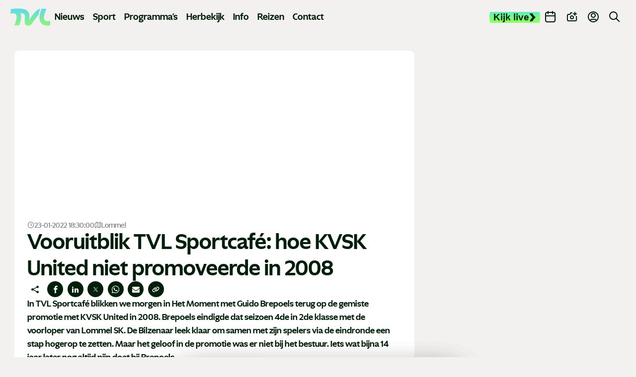

--- FILE ---
content_type: application/javascript
request_url: https://www.tvl.be/static/js/general.js?v=964098642
body_size: 187882
content:
"use strict";
/*! For license information please see main.js.LICENSE.txt */(()=>{var e={};e.g=function(){if("object"==typeof globalThis)return globalThis;try{return this||new Function("return this")()}catch(e){if("object"==typeof window)return window}}();class t{#e;#t;#n;#i;constructor(e={}){this.#e={...brainlaneDeviceData},this.#t=e,this.#n=window.innerWidth,this.#i,this.#o()}#o(){this.#n>this.#e.breakPoint&&(this.#e.isMobile=!1),this.#r(),this.#s(),this.#t.reloadOnScreenResize&&this.#a(),this.#t.updateLanguage&&this.#c(),this.#t.detectOs&&this.#l(),this.#t.detectScrollBarWidth&&this.#d(),this.#t.detectConnection&&this.#u(),this.#t.detectPerformance&&this.#f(),"chromium"===this.#e.browser&&this.#h(),this.#p(),brainlaneDeviceData={...this.#e}}#r(){const e="all"===this.#t.detect,t=["reloadOnScreenResize","updateLanguage","detectOs","detectScrollBarWidth","detectConnection","detectPerformance","reloadOnOrientationChange"];for(const n of t)this.#t[n]=this.#t.hasOwnProperty(n)?this.#t[n]:e}#s(){this.#e.orientation=window.matchMedia("(orientation: portrait)").matches?"portrait":"landscape"}#a(){const{orientation:e}=this.#e;window.addEventListener("resize",()=>{clearTimeout(this.#i),(this.#t.reloadOnOrientationChange||window.matchMedia(`(orientation: ${e})`).matches)&&(this.#i=setTimeout(()=>{let e=this.#e.isMobile&&window.innerWidth>this.#e.breakPoint;!e&&(e=!this.#e.isMobile&&window.innerWidth<=this.#e.breakPoint),e&&location.reload()},200))})}#c(){let e=document.documentElement.lang||"nl-BE";this.#e.language=e,e=e.toLowerCase(),this.#e.lang=e.slice(0,2)||"nl",e.includes("nl")&&(this.#e.language="nl-BE"),e.includes("fr")&&(this.#e.language="fr-BE")}#l(){const e=navigator.userAgent;/iPad|iPhone|iPod/.test(e)&&!window.MSStream&&(this.#e.os="ios"),/Android/i.test(e)&&(this.#e.os="android"),/Macintosh|MacIntel|MacPPC|Mac68K/.test(e)&&(this.#e.os="mac"),/Win32|Win64|Windows|WinCE/.test(e)&&(this.#e.os="windows"),/Linux/.test(e)&&(this.#e.os="linux"),"share"in window.navigator&&window.matchMedia("only screen and (max-width: 959px)").matches&&(this.#e.allowsShare=!0),e.match(/chrome|chromium|crios|edg/i)&&(this.#e.browser="chromium"),e.includes("Safari")&&!e.includes("Chrome")&&(this.#e.browser="safari"),e.includes("Firefox")&&(this.#e.browser="firefox"),e.includes("OP")&&!e.includes("Chrome")&&(this.#e.browser="opera"),navigator.userAgent.match(/Mobi/i)?1024>this.#n>767&&(this.#e.deviceType="tablet"):this.#n>1025&&(this.#e.deviceType="desktop")}#h(){"https:"===location.protocol?void 0!==typeof navigator.getBattery&&navigator.getBattery().then(e=>{e.charging&&0===e.chargingTime?this.#e.deviceType="desktop":(this.#n>1025&&(this.#e.deviceType="laptop"),1024>this.#n>767&&(this.#e.deviceType="tablet"))}):this.#e.deviceType="Unable to detect. Api available only on secure contexts."}#f(){this.#e.cpuCores=navigator?.hardwareConcurrency||0;let e=this.#e.cpuCores>2?4.1:1;"deviceMemory"in navigator&&"number"==typeof navigator.deviceMemory?e=navigator.deviceMemory:"performance"in window&&"memory"in performance&&"jsHeapSizeLimit"in performance.memory&&(e=performance.memory.jsHeapSizeLimit/1024/1024/1024),this.#e.memory=e}#d(){const e=document.body.offsetWidth||document.body.clientWidth;e&&(this.#e.scrollBarWidth=Math.abs(this.#n-e))}#u(){navigator.connection&&void 0!==typeof navigator.connection&&(this.#e.connection=navigator.connection.effectiveType||"Connection detection not supported.",this.#e.saveData=navigator.connection.saveData||!1)}#p(){const e=()=>{document.removeEventListener("touchstart",t),document.removeEventListener("pointerdown",n);const e=new CustomEvent("deviceTouchDetected");document.dispatchEvent(e)},t=()=>{brainlaneDeviceData.isTouchDevice=!0,e()},n=t=>{"mouse"===t.pointerType?brainlaneDeviceData.isTouchDevice=!1:"touch"===t.pointerType&&(brainlaneDeviceData.isTouchDevice=!0),e()};document.addEventListener("touchstart",t),document.addEventListener("pointerdown",n)}}const n=(()=>{const e=document.createElement("div");return e.classList.add("toast__group"),document.body.insertBefore(e,document.body.firstChild),e})(),i=(e,t="success",i="")=>{let o=((e,t,n)=>{const i=document.createElement("div"),o=document.createElement("p");if(o.innerText=e,"success"===t){const e=document.createElement("span");e.innerText="✓",i.appendChild(e)}return i.appendChild(o),i.classList.add("toast",t),n&&i.classList.add("pointer"),i.setAttribute("role","alert"),i.setAttribute("aria-live","polite"),i})(e,t,i);return((e,t)=>{const{matches:i}=window.matchMedia("(prefers-reduced-motion: no-preference)");n.children.length&&i?(e=>{const t=n.offsetHeight;n.appendChild(e);const i=n.offsetHeight-t;n.animate([{transform:`translateY(${i}px)`},{transform:"translateY(0)"}],{duration:150,easing:"ease-out"}).startTime=document.timeline.currentTime})(e):n.appendChild(e),t&&e.addEventListener("click",()=>window.location.href=t)})(o,i),new Promise(async(e,t)=>{await Promise.allSettled(o.getAnimations().map(e=>e.finished)),n.removeChild(o),e()})},o=JSON.parse('{"version":"1.0.2 - 07/03/2024","nl-BE":{"missingValue":{"checkbox":"Dit veld is verplicht.","radio":"Gelieve een optie te selecteren.","select":"Gelieve een optie te selecteren.","select-multiple":"Gelieve minstens één optie te selecteren","default":"Dit veld is verplicht."},"patternMismatch":{"email":"Gelieve een geldig e-mailadres in te geven.","url":"Gelieve een URL in te geven.","number":"Gelieve een nummer in te geven","color":"Gelieve de gevraagde notatie te gebruiken. vb. #rrggbb","date":"Gelieve de YYYY-MM-DD notatie te gebruiken","time":"Gelieve de 24-uurs notatie te gebruiken. vb. 23:00","month":"Gelieve de YYYY-MM notatie te gebruiken.","default":"Gelieve de gevraagde notatie te gebruiken."},"outOfRange":{"over":"Gelieve een waarde te selecteren groter dan {max}.","under":"Gelieve een waarde te selecteren kleiner dan {min}."},"wrongLength":{"over":"Gelieve hier maximaal {maxLength} tekens in te geven. U gebruikt momenteel {length} tekens.","under":"Gelieve hier minimaal {minLength} tekens in te geven. U gebruikt momenteel {length} tekens."},"recaptcha":"Dit veld is verplicht.","fallback":"Er is een fout opgetreden met dit veld.","something_wrong":"Er is iets fout gegaan.","error":{"cart_update":"Er is iets fout gegaan.","form_cart_submit":"Alle velden zijn verplicht."},"success":"Gelukt","no_blog_found":"Geen blog gevondend.","no_case_found":"Geen realisaties gevondend.","no_big_case_found":"Geen cases gevondend.","sendtex_submit_failed":"Er is een onverwachte fout opgetreden. Probeer het later nog eens.","sendtex_submit_success":"U bent succesvol toegevoegd aan onze mailinglijst. Zodra ontvangt u een activerings e-mail ter bevestiging.","sendtex_submit_success_title":"<strong>Hartelijk dank voor je registratie op onze nieuwsbrief.</strong><br>Binnen enkele ogenblikken ontvang je nog een bevestigingsmail. Deze stap is nodig om je e-mailadres te verifiëren en je inschrijving te voltooien.<br>","check_vat":"Validering van het BTW-nummer","vat_validated":"Je BTW-nummer is gevalideerd","vat_not_validated":"Je BTW nummer kon niet gevalideerd worden.","vat_no_match":"Je BTW komt niet overeen met het geselecteerde land","autofill_success":"Bedrijfsgegevens zijn automatisch ingevuld","autofill_failed":"bedrijfsinformatie kon niet automatisch ingevuld worden","link_copied":"De link is gekopieerd","coupon_copied":"De coupon is gekopieerd","coupon_download_start":"Download begint...","fetching_products":"Volgende producten ophalen...","fetching_success":"Producten zijn opgehaald.","result":"product","results":"producten","found":"gevonden","c":"Categorieën","category":"Categorie","s":"Sectoren","pc":"Kleuren","maybe":"Bedoel je$nbsp;","only_first_max":"Getoonde producten","sendtexSubmitFailed":"Er is een onverwachte fout opgetreden. Probeer het later nog eens.","sendtexSubmitSuccess":"U bent succesvol toegevoegd aan onze mailinglijst. Zodra ontvangt u een activerings e-mail ter bevestiging.","sendtexSubmitSuccessTitle":"<strong>Hartelijk dank voor je registratie op onze nieuwsbrief.</strong><br>Binnen enkele ogenblikken ontvang je nog een bevestigingsmail. Deze stap is nodig om je e-mailadres te verifiëren en je inschrijving te voltooien.<br>","wrong_format":"Verkeerd bestandsformaat.<br>Toegestaan:","rejected_max":"Afgewezen: Max","max_files":"Max bestanden:","file":"bestand","files":"bestanden","not_valid":"Geen geldig bestandstype"},"fr-BE":{"missingValue":{"checkbox":"Ce champ est obligatoire.","radio":"Veuillez sélectionner une option.","select":"Veuillez sélectionner une option.","select-multiple":"Veuillez sélectionner au moins une option","default":"Ce champ est obligatoire."},"patternMismatch":{"email":"Veuillez entrer une adresse e-mail valide.","url":"Veuillez entrer un URL.","number":"Veuillez entrer un nombre","color":"Veuillez utiliser le format requis. p. ex. #rrggbb","date":"Veuillez utiliser la notation AAAA-MM-JJ","time":"Veuillez utiliser le format 24 heures p. ex. 23:00","month":"Veuillez utiliser la notation AAAA-MM.","default":"Veuillez utiliser le format demandé."},"outOfRange":{"over":"Veuillez sélectionner une valeur supérieure à {max}.","under":"Veuillez sélectionner une valeur inférieure à {min}."},"wrongLength":{"over":"Veuillez entrer un maximum de {maxLength} caractères. Vous utilisez actuellement {length} caractères.","under":"Veuillez entrer au moins {minLength} caractères. Vous utilisez actuellement {length} caractères."},"recaptcha":"Ce champ est obligatoire.","fallback":"Il y a une erreur avec ce champ.","wrong_format":"Mauvais format de fichier. <br>Autorisé :","rejected_max":"Rejeté : Max","max_files":"Max fichiers:","file":"fichier","files":"fichiers","success":"Succès","not_valid":"Type de fichier non valide"},"en-GB":{"error":{"cart_update":"Something went wrong. The product could not be added to the cart.","form_cart_submit":"Please select all the options."},"success":"Success","wrong_format":"Wrong file format.<br>Allowed:","rejected_max":"Rejected: Max","max_files":"Max files:","file":"file","files":"files","not_valid":"Not a valid file type"},"de-DE":{"wrong_format":"Falsches Dateiformat.<br>Zulässig:","rejected_max":"Abgelehnt: Max","max_files":"Max dateien:","file":"datei","files":"dateien","success":"Erfolg","not_valid":"Kein gültiger Dateityp"}}'),r={location:"yes",height:570,width:520,scrollbars:"yes",status:"yes",left:100};class s{#m;#t;#g;#v;constructor(e=".js-share-link",t={}){this.#m=e,this.#t={...r,...t},this.#g=t.copySelector||".js-copy-link",this.#v=brainlaneDeviceData?.language||"nl-BE",this.#o()}#o(){this.#t=this.#y();const e=document.querySelectorAll(this.#m),t=document.querySelectorAll(this.#g);for(const t of e){const e=t.getAttribute("href");e&&t.addEventListener("click",this.#b.bind(this,e))}for(const e of t){const t=e.getAttribute("href");t&&e.addEventListener("click",this.#w.bind(this,t))}}#y(){return Object.entries(this.#t).map(([e,t])=>`${e}=${t}`).join(",")}#b(e,t){t.preventDefault(),window.open(e,"_blank",this.#t)}#w(e,t){t.preventDefault();const n=o[this.#v].link_copied||"De link is gekopieerd";navigator.clipboard.writeText(e),i(n)}}const a=(e="")=>{const t=String(e).toLowerCase();return t.includes("youtube.com")||t.includes("youtu.be")||t.includes("youtube-nocookie.com")||t.includes("yout")},c=e=>{try{const t=new URL(e,location.href),n=parseFloat(t.searchParams.get("width")||t.searchParams.get("w")),i=parseFloat(t.searchParams.get("height")||t.searchParams.get("h"));if(n>0&&i>0)return i/n}catch{}return null},l=e=>{const t=c(e?.src||""),n=parseFloat(e?.getAttribute("width")),i=parseFloat(e?.getAttribute("height"));if(t&&n>0)return{width:n,height:Math.round(n*t)};if(t&&i>0)return{width:Math.round(i/t),height:i};if(n>0&&i>0)return{width:n,height:i};const o=getComputedStyle(e);return{width:parseFloat(o.width)||e.getBoundingClientRect().width||e.clientWidth||0,height:parseFloat(o.height)||e.getBoundingClientRect().height||e.clientHeight||0}},d=(e,t,n)=>e.style.setProperty(t,n,"important"),u=(e,t,n)=>{const i=Math.min(.8*window.innerHeight,600),o=getComputedStyle(e),r=parseFloat(o.width)||e.getBoundingClientRect().width||e.clientWidth;if(!r||!isFinite(r)||!t||t<=0)return;let s=Math.round(r*t),a=r;s>i&&(s=Math.round(i),a=Math.round(i/t)),d(e,"max-height",`${i}px`),d(e,"height",`${s}px`),d(e,"width",`${a}px`),d(e,"max-width","100%"),d(e,"display","block")};var f=Object.defineProperty,h=(e,t,n)=>((e,t,n)=>t in e?f(e,t,{enumerable:!0,configurable:!0,writable:!0,value:n}):e[t]=n)(e,"symbol"!=typeof t?t+"":t,n),p={fieldClass:"error",errorClass:"error-message",fieldPrefix:"bouncer-field_",errorPrefix:"bouncer-error_",patterns:{email:/^[^\s@]+@[^\s@]+\.[^\s@]+$/,url:/^(https?:\/\/|ftp:\/\/)[^\s/$.?#].[^\s]*$/i,number:/^(?:[-+]?[0-9]*[.,]?[0-9]+)$/,color:/^#?(?:[a-fA-F0-9]{6}|[a-fA-F0-9]{3})$/,date:/^(?:19|20)\d{2}-(?:0[1-9]|1[0-2])-(?:0[1-9]|[12]\d|3[01])$/,time:/^(?:[01]\d|2[0-3]):[0-5]\d$/,month:/^(?:19|20)\d{2}-(?:0[1-9]|1[0-2])$/},customValidations:{},messageAfterField:!0,messageCustom:"data-bouncer-message",messageTarget:"data-bouncer-target",messages:{missingValue:{checkbox:"This field is required.",radio:"Please select a value.",select:"Please select a value.","select-multiple":"Please select at least one value.",default:"Please fill out this field."},patternMismatch:{email:"Please enter a valid email address.",url:"Please enter a URL.",number:"Please enter a number",color:"Please match the following format: #rrggbb",date:"Please use the YYYY-MM-DD format",time:"Please use the 24-hour time format. Ex. 23:00",month:"Please use the YYYY-MM format",default:"Please match the requested format."},outOfRange:{over:"Please select a value that is no more than {max}.",under:"Please select a value that is no less than {min}."},wrongLength:{over:"Please shorten this text to no more than {maxLength} characters. You are currently using {length} characters.",under:"Please lengthen this text to {minLength} characters or more. You are currently using {length} characters."},fallback:"There was an error with this field."},disableSubmit:!1,emitEvents:!0},m=e=>"[object Object]"===Object.prototype.toString.call(e),g=(e,...t)=>{let n={...e};for(let e of t)if(e)for(let t of Object.keys(e)){let i=e[t];if(void 0===i)continue;let o=n[t];m(o)&&m(i)?n[t]=g(o,i):n[t]=i}return n},v=(e,t,n)=>{e.dispatchEvent(new CustomEvent(t,{bubbles:!0,detail:n}))},y=e=>{let t=globalThis.CSS;return t?.escape?t.escape(e):e.replace(/([ #;?%&,.+*~':"!^$[\]()=>|/@])/g,"\\$1")},b=(e,t,n)=>{let i=e.name||e.id;return!i&&n&&(i=t.fieldPrefix+Math.floor(999*Math.random()),e.id=i),"checkbox"===e.type&&(i+="_"+(e.value||e.id)),i},w=e=>{let t=e;if("radio"===t.type){if(!t.name||!t.form)return!1;let e=Array.from(t.form.querySelectorAll(`[name="${y(t.name)}"]`));return!!e.some(e=>e.required)&&!e.some(e=>e.checked)}return!!e.hasAttribute("required")&&("checkbox"===t.type?!t.checked:(e.value?.length||0)<1)},E=(e,t)=>{let n=e.getAttribute("pattern"),i=n?(e=>{if(e.length>500||/[\\/][gimsuy]*$/.test(e))return null;try{return new RegExp(`^(?:${e})$`)}catch{return null}})(n):void 0,o=t.patterns[e.type],r=i||o;return!(!n||i)||!(!r||!e.value)&&!r.test(e.value)},S=e=>{if(!e.value)return!1;let t=parseFloat(e.value.replace(",",".")),n=e.getAttribute("max"),i=e.getAttribute("min"),o=n?parseFloat(n):void 0,r=i?parseFloat(i):void 0;return Number.isFinite(o)&&t>o?"over":!!(Number.isFinite(r)&&t<r)&&"under"},k=e=>{if(!e.value)return!1;let t=e.value.length,n=e.getAttribute("maxlength"),i=e.getAttribute("minlength"),o=n?parseInt(n,10):void 0,r=i?parseInt(i,10):void 0;return Number.isFinite(o)&&t>o?"over":!!(Number.isFinite(r)&&t<r)&&"under"},_=(e,t,n)=>{e.classList.add(n.fieldClass),e.setAttribute("aria-describedby",t.id),e.setAttribute("aria-invalid","true")},C=(e,t)=>{e.classList.remove(t.fieldClass),e.removeAttribute("aria-describedby"),e.removeAttribute("aria-invalid")},L=(e,t)=>{let n=t.errorPrefix+b(e,t,!1),i=e.form?.querySelector(`#${y(n)}`);if(i){let e=i.parentNode;e&&e.removeChild(i)}((e,t)=>{let n=e;"radio"===n.type&&n.name?document.querySelectorAll(`[name="${y(n.name)}"]`).forEach(e=>C(e,t)):C(e,t)})(e,t)},I=class{constructor(e,t={}){var n;h(this,"selector"),h(this,"settings"),h(this,"blurHandler",e=>{let t=e.target;(t instanceof HTMLInputElement||t instanceof HTMLSelectElement||t instanceof HTMLTextAreaElement)&&(!t.form||!t.form.matches(this.selector)||this.validate(t))}),h(this,"inputHandler",e=>{let t=e.target;(t instanceof HTMLInputElement||t instanceof HTMLSelectElement||t instanceof HTMLTextAreaElement)&&(!t.form||!t.form.matches(this.selector)||t.classList.contains(this.settings.fieldClass)&&this.validate(t))}),h(this,"submitHandler",e=>{let t=e.target;if(!t||!t.matches(this.selector))return;e.preventDefault();let n=this.validateAll(t);if(n.length>0)return n[0].focus(),void v(t,"bouncerFormInvalid",{errors:n});this.settings.disableSubmit||t.submit(),this.settings.emitEvents&&v(t,"bouncerFormValid")}),this.selector=e,this.settings=g(p,t),n=this.selector,document.querySelectorAll(n).forEach(e=>{e.setAttribute("novalidate","")}),document.addEventListener("blur",this.blurHandler,!0),document.addEventListener("input",this.inputHandler,!1),document.addEventListener("click",this.inputHandler,!1),document.addEventListener("change",this.inputHandler,!1),document.addEventListener("submit",this.submitHandler,!1),this.settings.emitEvents&&v(document,"bouncerInitialized",{settings:this.settings})}validate(e,t){e=(e=>{let t=e;if("radio"!==t.type||!t.name||!t.form)return e;let n=t.form.querySelectorAll(`[name="${y(t.name)}"]`);return n[n.length-1]||e})(e);let n=e;if(n.disabled||n.readOnly||["reset","submit","button"].includes(n.type))return;let i=g(this.settings,t||{}),o=((e,t)=>({missingValue:w(e),patternMismatch:E(e,t),outOfRange:S(e),wrongLength:k(e)}))(e,i),r=((e,t,n,i)=>{let o={...t};if(!n)return o;for(let t of Object.keys(n)){let r=n[t];"function"==typeof r&&(o[t]=r(e,i))}return o})(e,o,i.customValidations,i),s=!(e=>{for(let t in e)if(e[t])return!0;return!1})(r);if(s)return L(e,i),void(i.emitEvents&&v(e,"bouncerRemoveError"));let a=e.form?.querySelector(`#${y(i.errorPrefix+b(e,i,!1))}`)||((e,t)=>{let n=document.createElement("div");n.className=t.errorClass,n.id=t.errorPrefix+b(e,t,!0);let i=(e=>{let t=e;if("radio"===t.type&&t.name){let n=t.form?.querySelectorAll(`[name="${y(t.name)}"]`)||[];e=n[n.length-1]||e}return("radio"===t.type||"checkbox"===t.type)&&(e.closest("label")||t.form?.querySelector(`[for="${e.id}"]`))||e})(e),o=((e,t,n)=>{let i=e.getAttribute(n.messageTarget);if(i){let t=e.form?.querySelector(i);if(t)return t.firstChild||t.appendChild(document.createTextNode(""))}return n.messageAfterField?(t.nextSibling||t.parentNode?.appendChild(document.createTextNode("")),t.nextSibling||t):t})(e,i,t),r=o.parentNode;return r&&r.insertBefore(n,o),n})(e,i),c=((e,t,n)=>{let{messages:i}=n;if(t.missingValue){let t=e.type||e.type||"default",n=i.missingValue;return n[t]??n.default}if(t.outOfRange)return i.outOfRange[t.outOfRange].replace("{max}",e.getAttribute("max")||"").replace("{min}",e.getAttribute("min")||"").replace("{length}",String(e.value.length));if(t.wrongLength)return i.wrongLength[t.wrongLength].replace("{maxLength}",e.getAttribute("maxlength")||"").replace("{minLength}",e.getAttribute("minlength")||"").replace("{length}",String(e.value.length));if(t.patternMismatch){let t=e.getAttribute(n.messageCustom);if(t)return t;let o=e.type||"default",r=i.patternMismatch;return r[o]??r.default}let o=new Set(["missingValue","patternMismatch","outOfRange","wrongLength","fallback"]);for(let r in i)if(!o.has(r)&&t[r]){let t=i[r];if("function"==typeof t)return t(e,n);if("string"==typeof t)return t}return i.fallback})(e,r,i);return a.textContent="function"==typeof c?c(e,i):c,((e,t,n)=>{let i=e;"radio"===i.type&&i.name&&document.querySelectorAll(`[name="${y(i.name)}"]`).forEach(e=>_(e,t,n)),_(e,t,n)})(e,a,i),i.emitEvents&&v(e,"bouncerShowError",{errors:r}),{valid:s,errors:r}}validateAll(e){let t=Array.from(e.querySelectorAll("input, select, textarea")),n=new Set;return t.filter(e=>{let t=e;if("radio"===t.type&&t.name){if(n.has(t.name))return!1;n.add(t.name)}let i=this.validate(e);return i&&!i.valid})}destroy(){var e,t;document.removeEventListener("blur",this.blurHandler,!0),document.removeEventListener("input",this.inputHandler,!1),document.removeEventListener("click",this.inputHandler,!1),document.removeEventListener("change",this.inputHandler,!1),document.removeEventListener("submit",this.submitHandler,!1),e=this.selector,t=this.settings,document.querySelectorAll(e).forEach(e=>{e.querySelectorAll("input, select, textarea").forEach(e=>L(e,t))}),(e=>{document.querySelectorAll(e).forEach(e=>{e.removeAttribute("novalidate")})})(this.selector),this.settings.emitEvents&&v(document,"bouncerDestroyed",{settings:this.settings})}};class x{constructor(e={}){this.options={target:"form.js-form-validation",togglePass:!0,...e},this.lang=brainlaneDeviceData.language||"nl-BE",this.defaults={...o},this.onFieldTouched=this.handleFieldTouched.bind(this),this.onUseState=this.handleFormState.bind(this),this.init()}init(){const e=this.defaults[this.lang],{target:t}=this.options,n={fieldClass:"has-error",errorClass:"c-form-error",messageAfterField:!0,...e&&{messages:e},...this.options};new I(t,n),this.options.markValidField&&this.bindValidation(),this.options.useState&&this.onUseState()}onFieldValid(e){e.target.classList.add("is-valid")}onFieldInvalid(e){e.target.classList.remove("is-valid")}handleFieldTouched(e){const t=e.target;!t.classList.contains("hasError")&&t.value&&this.onFieldValid(e)}onPassToggle(e){const t=e.target,n=t?.closest(".js-pass-wrapper"),i=n?.querySelector('input[type="password"]'),o=n?.querySelector('input[type="text"]');t&&n&&(i&&(i.type="text",n.classList.add("is-visible")),o&&(o.type="password",n.classList.remove("is-visible")))}bindValidation(){const{target:e,togglePass:t}=this.options,n=document.querySelector(e);if(document.addEventListener("bouncerShowError",this.onFieldInvalid.bind(this),!1),document.addEventListener("bouncerRemoveError",this.onFieldValid.bind(this),!1),!n)return;const i=[...n.querySelectorAll("input"),...n.querySelectorAll("textarea")];for(const e of i)e.addEventListener("change",this.onFieldTouched,{once:!0});if(!t)return;const o=document.querySelectorAll(".js-pass-show"),r=document.querySelectorAll(".js-pass-hide");for(const e of o)e.addEventListener("click",this.onPassToggle);for(const e of r)e.addEventListener("click",this.onPassToggle)}handleFormState(){const{target:e}=this.options,t=document.querySelector(e);if(!t)return;const n=t.querySelector('button[type="submit"]');n&&n.addEventListener("click",()=>{t.checkValidity()&&(t.dataset.state="form-submitting",setTimeout(()=>{t.dataset.state=""},7e3))})}}var T="(prefers-reduced-motion: reduce)";function A(e){e.length=0}function D(e,t,n){return Array.prototype.slice.call(e,t,n)}function P(e){return e.bind.apply(e,[null].concat(D(arguments,1)))}var M=setTimeout,j=function(){};function q(e){return requestAnimationFrame(e)}function F(e,t){return typeof t===e}function O(e){return!z(e)&&F("object",e)}var $=Array.isArray,B=P(F,"function"),H=P(F,"string"),N=P(F,"undefined");function z(e){return null===e}function R(e){try{return e instanceof(e.ownerDocument.defaultView||window).HTMLElement}catch(e){return!1}}function V(e){return $(e)?e:[e]}function W(e,t){V(e).forEach(t)}function U(e,t){return e.indexOf(t)>-1}function K(e,t){return e.push.apply(e,V(t)),e}function G(e,t,n){e&&W(t,function(t){t&&e.classList[n?"add":"remove"](t)})}function Y(e,t){G(e,H(t)?t.split(" "):t,!0)}function J(e,t){W(t,e.appendChild.bind(e))}function X(e,t){W(e,function(e){var n=(t||e).parentNode;n&&n.insertBefore(e,t)})}function Z(e,t){return R(e)&&(e.msMatchesSelector||e.matches).call(e,t)}function Q(e,t){var n=e?D(e.children):[];return t?n.filter(function(e){return Z(e,t)}):n}function ee(e,t){return t?Q(e,t)[0]:e.firstElementChild}var te=Object.keys;function ne(e,t,n){return e&&(n?te(e).reverse():te(e)).forEach(function(n){"__proto__"!==n&&t(e[n],n)}),e}function ie(e){return D(arguments,1).forEach(function(t){ne(t,function(n,i){e[i]=t[i]})}),e}function oe(e){return D(arguments,1).forEach(function(t){ne(t,function(t,n){$(t)?e[n]=t.slice():O(t)?e[n]=oe({},O(e[n])?e[n]:{},t):e[n]=t})}),e}function re(e,t){W(t||te(e),function(t){delete e[t]})}function se(e,t){W(e,function(e){W(t,function(t){e&&e.removeAttribute(t)})})}function ae(e,t,n){O(t)?ne(t,function(t,n){ae(e,n,t)}):W(e,function(e){z(n)||""===n?se(e,t):e.setAttribute(t,String(n))})}function ce(e,t,n){var i=document.createElement(e);return t&&(H(t)?Y(i,t):ae(i,t)),n&&J(n,i),i}function le(e,t,n){if(N(n))return getComputedStyle(e)[t];z(n)||(e.style[t]=""+n)}function de(e,t){le(e,"display",t)}function ue(e){e.setActive&&e.setActive()||e.focus({preventScroll:!0})}function fe(e,t){return e.getAttribute(t)}function he(e,t){return e&&e.classList.contains(t)}function pe(e){return e.getBoundingClientRect()}function me(e){W(e,function(e){e&&e.parentNode&&e.parentNode.removeChild(e)})}function ge(e){return ee((new DOMParser).parseFromString(e,"text/html").body)}function ve(e,t){e.preventDefault(),t&&(e.stopPropagation(),e.stopImmediatePropagation())}function ye(e,t){return e&&e.querySelector(t)}function be(e,t){return t?D(e.querySelectorAll(t)):[]}function we(e,t){G(e,t,!1)}function Ee(e){return e.timeStamp}function Se(e){return H(e)?e:e?e+"px":""}var ke="splide",_e="data-"+ke;function Ce(e,t){if(!e)throw new Error("["+ke+"] "+(t||""))}var Le=Math.min,Ie=Math.max,xe=Math.floor,Te=Math.ceil,Ae=Math.abs;function De(e,t,n){return Ae(e-t)<n}function Pe(e,t,n,i){var o=Le(t,n),r=Ie(t,n);return i?o<e&&e<r:o<=e&&e<=r}function Me(e,t,n){var i=Le(t,n),o=Ie(t,n);return Le(Ie(i,e),o)}function je(e){return+(e>0)-+(e<0)}function qe(e,t){return W(t,function(t){e=e.replace("%s",""+t)}),e}function Fe(e){return e<10?"0"+e:""+e}var Oe={};function $e(){var e=[];function t(e,t,n){W(e,function(e){e&&W(t,function(t){t.split(" ").forEach(function(t){var i=t.split(".");n(e,i[0],i[1])})})})}return{bind:function(n,i,o,r){t(n,i,function(t,n,i){var s="addEventListener"in t,a=s?t.removeEventListener.bind(t,n,o,r):t.removeListener.bind(t,o);s?t.addEventListener(n,o,r):t.addListener(o),e.push([t,n,i,o,a])})},unbind:function(n,i,o){t(n,i,function(t,n,i){e=e.filter(function(e){return!!(e[0]!==t||e[1]!==n||e[2]!==i||o&&e[3]!==o)||(e[4](),!1)})})},dispatch:function(e,t,n){var i,o=!0;return"function"==typeof CustomEvent?i=new CustomEvent(t,{bubbles:o,detail:n}):(i=document.createEvent("CustomEvent")).initCustomEvent(t,o,!1,n),e.dispatchEvent(i),i},destroy:function(){e.forEach(function(e){e[4]()}),A(e)}}}var Be="mounted",He="ready",Ne="move",ze="moved",Re="click",Ve="refresh",We="updated",Ue="resize",Ke="resized",Ge="scroll",Ye="scrolled",Je="destroy",Xe="navigation:mounted",Ze="autoplay:play",Qe="autoplay:pause",et="lazyload:loaded",tt="ei";function nt(e){var t=e?e.event.bus:document.createDocumentFragment(),n=$e();return e&&e.event.on(Je,n.destroy),ie(n,{bus:t,on:function(e,i){n.bind(t,V(e).join(" "),function(e){i.apply(i,$(e.detail)?e.detail:[])})},off:P(n.unbind,t),emit:function(e){n.dispatch(t,e,D(arguments,1))}})}function it(e,t,n,i){var o,r,s=Date.now,a=0,c=!0,l=0;function d(){if(!c){if(a=e?Le((s()-o)/e,1):1,n&&n(a),a>=1&&(t(),o=s(),i&&++l>=i))return u();r=q(d)}}function u(){c=!0}function f(){r&&cancelAnimationFrame(r),a=0,r=0,c=!0}return{start:function(t){t||f(),o=s()-(t?a*e:0),c=!1,r=q(d)},rewind:function(){o=s(),a=0,n&&n(a)},pause:u,cancel:f,set:function(t){e=t},isPaused:function(){return c}}}var ot="Arrow",rt=ot+"Left",st=ot+"Right",at=ot+"Up",ct=ot+"Down",lt="ttb",dt={width:["height"],left:["top","right"],right:["bottom","left"],x:["y"],X:["Y"],Y:["X"],ArrowLeft:[at,st],ArrowRight:[ct,rt]},ut="role",ft="tabindex",ht="aria-",pt=ht+"controls",mt=ht+"current",gt=ht+"selected",vt=ht+"label",yt=ht+"labelledby",bt=ht+"hidden",wt=ht+"orientation",Et=ht+"roledescription",St=ht+"live",kt=ht+"busy",_t=ht+"atomic",Ct=[ut,ft,"disabled",pt,mt,vt,yt,bt,wt,Et],Lt=ke+"__",It="is-",xt=ke,Tt=Lt+"track",At=Lt+"list",Dt=Lt+"slide",Pt=Dt+"--clone",Mt=Dt+"__container",jt=Lt+"arrows",qt=Lt+"arrow",Ft=qt+"--prev",Ot=qt+"--next",$t=Lt+"pagination",Bt=$t+"__page",Ht=Lt+"progress__bar",Nt=Lt+"toggle",zt=Lt+"sr",Rt=It+"initialized",Vt=It+"active",Wt=It+"prev",Ut=It+"next",Kt=It+"visible",Gt=It+"loading",Yt=It+"focus-in",Jt=It+"overflow",Xt=[Vt,Kt,Wt,Ut,Gt,Yt,Jt],Zt={slide:Dt,clone:Pt,arrows:jt,arrow:qt,prev:Ft,next:Ot,pagination:$t,page:Bt,spinner:Lt+"spinner"},Qt="touchstart mousedown",en="touchmove mousemove",tn="touchend touchcancel mouseup click",nn="slide",on="loop",rn="fade",sn=_e+"-interval",an={passive:!1,capture:!0},cn={Spacebar:" ",Right:st,Left:rt,Up:at,Down:ct};function ln(e){return e=H(e)?e:e.key,cn[e]||e}var dn="keydown",un=_e+"-lazy",fn=un+"-srcset",hn="["+un+"], ["+fn+"]",pn=[" ","Enter"],mn=Object.freeze({__proto__:null,Media:function(e,t,n){var i=e.state,o=n.breakpoints||{},r=n.reducedMotion||{},s=$e(),a=[];function c(e){e&&s.destroy()}function l(e,t){var n=matchMedia(t);s.bind(n,"change",d),a.push([e,n])}function d(){var t=i.is(7),o=n.direction,r=a.reduce(function(e,t){return oe(e,t[1].matches?t[0]:{})},{});re(n),u(r),n.destroy?e.destroy("completely"===n.destroy):t?(c(!0),e.mount()):o!==n.direction&&e.refresh()}function u(t,o,r){oe(n,t),o&&oe(Object.getPrototypeOf(n),t),!r&&i.is(1)||e.emit(We,n)}return{setup:function(){var e="min"===n.mediaQuery;te(o).sort(function(t,n){return e?+t-+n:+n-+t}).forEach(function(t){l(o[t],"("+(e?"min":"max")+"-width:"+t+"px)")}),l(r,T),d()},destroy:c,reduce:function(e){matchMedia(T).matches&&(e?oe(n,r):re(n,te(r)))},set:u}},Direction:function(e,t,n){return{resolve:function(e,t,i){var o="rtl"!==(i=i||n.direction)||t?i===lt?0:-1:1;return dt[e]&&dt[e][o]||e.replace(/width|left|right/i,function(e,t){var n=dt[e.toLowerCase()][o]||e;return t>0?n.charAt(0).toUpperCase()+n.slice(1):n})},orient:function(e){return e*("rtl"===n.direction?1:-1)}}},Elements:function(e,t,n){var i,o,r,s=nt(e),a=s.on,c=s.bind,l=e.root,d=n.i18n,u={},f=[],h=[],p=[];function m(){var e,t,r;i=y("."+Tt),o=ee(i,"."+At),Ce(i&&o,"A track/list element is missing."),K(f,Q(o,"."+Dt+":not(."+Pt+")")),ne({arrows:jt,pagination:$t,prev:Ft,next:Ot,bar:Ht,toggle:Nt},function(e,t){u[t]=y("."+e)}),ie(u,{root:l,track:i,list:o,slides:f}),t=l.id||""+(e=ke)+Fe(Oe[e]=(Oe[e]||0)+1),r=n.role,l.id=t,i.id=i.id||t+"-track",o.id=o.id||t+"-list",!fe(l,ut)&&"SECTION"!==l.tagName&&r&&ae(l,ut,r),ae(l,Et,d.carousel),ae(o,ut,"presentation"),v()}function g(e){var t=Ct.concat("style");A(f),we(l,h),we(i,p),se([i,o],t),se(l,e?t:["style",Et])}function v(){we(l,h),we(i,p),h=b(xt),p=b(Tt),Y(l,h),Y(i,p),ae(l,vt,n.label),ae(l,yt,n.labelledby)}function y(e){var t=ye(l,e);return t&&function(e,t){if(B(e.closest))return e.closest(t);for(var n=e;n&&1===n.nodeType&&!Z(n,t);)n=n.parentElement;return n}(t,"."+xt)===l?t:void 0}function b(e){return[e+"--"+n.type,e+"--"+n.direction,n.drag&&e+"--draggable",n.isNavigation&&e+"--nav",e===xt&&Vt]}return ie(u,{setup:m,mount:function(){a(Ve,g),a(Ve,m),a(We,v),c(document,Qt+" keydown",function(e){r="keydown"===e.type},{capture:!0}),c(l,"focusin",function(){G(l,Yt,!!r)})},destroy:g})},Slides:function(e,t,n){var i=nt(e),o=i.on,r=i.emit,s=i.bind,a=t.Elements,c=a.slides,l=a.list,d=[];function u(){c.forEach(function(e,t){h(e,t,-1)})}function f(){m(function(e){e.destroy()}),A(d)}function h(t,n,i){var o=function(e,t,n,i){var o,r=nt(e),s=r.on,a=r.emit,c=r.bind,l=e.Components,d=e.root,u=e.options,f=u.isNavigation,h=u.updateOnMove,p=u.i18n,m=u.pagination,g=u.slideFocus,v=l.Direction.resolve,y=fe(i,"style"),b=fe(i,vt),w=n>-1,E=ee(i,"."+Mt);function S(){var o=e.splides.map(function(e){var n=e.splide.Components.Slides.getAt(t);return n?n.slide.id:""}).join(" ");ae(i,vt,qe(p.slideX,(w?n:t)+1)),ae(i,pt,o),ae(i,ut,g?"button":""),g&&se(i,Et)}function k(){o||_()}function _(){if(!o){var n=e.index;(r=C())!==he(i,Vt)&&(G(i,Vt,r),ae(i,mt,f&&r||""),a(r?"active":"inactive",L)),function(){var t=function(){if(e.is(rn))return C();var t=pe(l.Elements.track),n=pe(i),o=v("left",!0),r=v("right",!0);return xe(t[o])<=Te(n[o])&&xe(n[r])<=Te(t[r])}(),n=!t&&(!C()||w);if(e.state.is([4,5])||ae(i,bt,n||""),ae(be(i,u.focusableNodes||""),ft,n?-1:""),g&&ae(i,ft,n?-1:0),t!==he(i,Kt)&&(G(i,Kt,t),a(t?"visible":"hidden",L)),!t&&document.activeElement===i){var o=l.Slides.getAt(e.index);o&&ue(o.slide)}}(),G(i,Wt,t===n-1),G(i,Ut,t===n+1)}var r}function C(){var i=e.index;return i===t||u.cloneStatus&&i===n}var L={index:t,slideIndex:n,slide:i,container:E,isClone:w,mount:function(){w||(i.id=d.id+"-slide"+Fe(t+1),ae(i,ut,m?"tabpanel":"group"),ae(i,Et,p.slide),ae(i,vt,b||qe(p.slideLabel,[t+1,e.length]))),c(i,"click",P(a,Re,L)),c(i,"keydown",P(a,"sk",L)),s([ze,"sh",Ye],_),s(Xe,S),h&&s(Ne,k)},destroy:function(){o=!0,r.destroy(),we(i,Xt),se(i,Ct),ae(i,"style",y),ae(i,vt,b||"")},update:_,style:function(e,t,n){le(n&&E||i,e,t)},isWithin:function(n,i){var o=Ae(n-t);return w||!u.rewind&&!e.is(on)||(o=Le(o,e.length-o)),o<=i}};return L}(e,n,i,t);o.mount(),d.push(o),d.sort(function(e,t){return e.index-t.index})}function p(e){return e?g(function(e){return!e.isClone}):d}function m(e,t){p(t).forEach(e)}function g(e){return d.filter(B(e)?e:function(t){return H(e)?Z(t.slide,e):U(V(e),t.index)})}return{mount:function(){u(),o(Ve,f),o(Ve,u)},destroy:f,update:function(){m(function(e){e.update()})},register:h,get:p,getIn:function(e){var i=t.Controller,o=i.toIndex(e),r=i.hasFocus()?1:n.perPage;return g(function(e){return Pe(e.index,o,o+r-1)})},getAt:function(e){return g(e)[0]},add:function(e,t){W(e,function(e){if(H(e)&&(e=ge(e)),R(e)){var i=c[t];i?X(e,i):J(l,e),Y(e,n.classes.slide),o=e,a=P(r,Ue),d=be(o,"img"),(u=d.length)?d.forEach(function(e){s(e,"load error",function(){--u||a()})}):a()}var o,a,d,u}),r(Ve)},remove:function(e){me(g(e).map(function(e){return e.slide})),r(Ve)},forEach:m,filter:g,style:function(e,t,n){m(function(i){i.style(e,t,n)})},getLength:function(e){return e?c.length:d.length},isEnough:function(){return d.length>n.perPage}}},Layout:function(e,t,n){var i,o,r,s=nt(e),a=s.on,c=s.bind,l=s.emit,d=t.Slides,u=t.Direction.resolve,f=t.Elements,h=f.root,p=f.track,m=f.list,g=d.getAt,v=d.style;function y(){i=n.direction===lt,le(h,"maxWidth",Se(n.width)),le(p,u("paddingLeft"),w(!1)),le(p,u("paddingRight"),w(!0)),b(!0)}function b(e){var t,s=pe(h);(e||o.width!==s.width||o.height!==s.height)&&(le(p,"height",(t="",i&&(Ce(t=E(),"height or heightRatio is missing."),t="calc("+t+" - "+w(!1)+" - "+w(!0)+")"),t)),v(u("marginRight"),Se(n.gap)),v("width",n.autoWidth?null:Se(n.fixedWidth)||(i?"":S())),v("height",Se(n.fixedHeight)||(i?n.autoHeight?null:S():E()),!0),o=s,l(Ke),r!==(r=x())&&(G(h,Jt,r),l("overflow",r)))}function w(e){var t=n.padding,i=u(e?"right":"left");return t&&Se(t[i]||(O(t)?0:t))||"0px"}function E(){return Se(n.height||pe(m).width*n.heightRatio)}function S(){var e=Se(n.gap);return"calc((100%"+(e&&" + "+e)+")/"+(n.perPage||1)+(e&&" - "+e)+")"}function k(){return pe(m)[u("width")]}function _(e,t){var n=g(e||0);return n?pe(n.slide)[u("width")]+(t?0:I()):0}function C(e,t){var n=g(e);if(n){var i=pe(n.slide)[u("right")],o=pe(m)[u("left")];return Ae(i-o)+(t?0:I())}return 0}function L(t){return C(e.length-1)-C(0)+_(0,t)}function I(){var e=g(0);return e&&parseFloat(le(e.slide,u("marginRight")))||0}function x(){return e.is(rn)||L(!0)>k()}return{mount:function(){var e,t;y(),c(window,"resize load",(e=P(l,Ue),t=it(0,e,null,1),function(){t.isPaused()&&t.start()})),a([We,Ve],y),a(Ue,b)},resize:b,listSize:k,slideSize:_,sliderSize:L,totalSize:C,getPadding:function(e){return parseFloat(le(p,u("padding"+(e?"Right":"Left"))))||0},isOverflow:x}},Clones:function(e,t,n){var i,o=nt(e),r=o.on,s=t.Elements,a=t.Slides,c=t.Direction.resolve,l=[];function d(){r(Ve,u),r([We,Ue],h),(i=p())&&(function(t){var i=a.get().slice(),o=i.length;if(o){for(;i.length<t;)K(i,i);K(i.slice(-t),i.slice(0,t)).forEach(function(r,c){var d=c<t,u=function(t,i){var o=t.cloneNode(!0);return Y(o,n.classes.clone),o.id=e.root.id+"-clone"+Fe(i+1),o}(r.slide,c);d?X(u,i[0].slide):J(s.list,u),K(l,u),a.register(u,c-t+(d?0:o),r.index)})}}(i),t.Layout.resize(!0))}function u(){f(),d()}function f(){me(l),A(l),o.destroy()}function h(){var e=p();i!==e&&(i<e||!e)&&o.emit(Ve)}function p(){var i=n.clones;if(e.is(on)){if(N(i)){var o=n[c("fixedWidth")]&&t.Layout.slideSize(0);i=o&&Te(pe(s.track)[c("width")]/o)||n[c("autoWidth")]&&e.length||2*n.perPage}}else i=0;return i}return{mount:d,destroy:f}},Move:function(e,t,n){var i,o=nt(e),r=o.on,s=o.emit,a=e.state.set,c=t.Layout,l=c.slideSize,d=c.getPadding,u=c.totalSize,f=c.listSize,h=c.sliderSize,p=t.Direction,m=p.resolve,g=p.orient,v=t.Elements,y=v.list,b=v.track;function w(){t.Controller.isBusy()||(t.Scroll.cancel(),E(e.index),t.Slides.update())}function E(e){S(L(e,!0))}function S(n,i){if(!e.is(rn)){var o=i?n:function(n){if(e.is(on)){var i=C(n),o=i>t.Controller.getEnd();(i<0||o)&&(n=k(n,o))}return n}(n);le(y,"transform","translate"+m("X")+"("+o+"px)"),n!==o&&s("sh")}}function k(e,t){var n=e-x(t),i=h();return e-g(i*(Te(Ae(n)/i)||1))*(t?1:-1)}function _(){S(I(),!0),i.cancel()}function C(e){for(var n=t.Slides.get(),i=0,o=1/0,r=0;r<n.length;r++){var s=n[r].index,a=Ae(L(s,!0)-e);if(!(a<=o))break;o=a,i=s}return i}function L(t,i){var o=g(u(t-1)-function(e){var t=n.focus;return"center"===t?(f()-l(e,!0))/2:+t*l(e)||0}(t));return i?function(t){return n.trimSpace&&e.is(nn)&&(t=Me(t,0,g(h(!0)-f()))),t}(o):o}function I(){var e=m("left");return pe(y)[e]-pe(b)[e]+g(d(!1))}function x(e){return L(e?t.Controller.getEnd():0,!!n.trimSpace)}return{mount:function(){i=t.Transition,r([Be,Ke,We,Ve],w)},move:function(e,t,n,o){var r,c;e!==t&&(r=e>n,c=g(k(I(),r)),r?c>=0:c<=y[m("scrollWidth")]-pe(b)[m("width")])&&(_(),S(k(I(),e>n),!0)),a(4),s(Ne,t,n,e),i.start(t,function(){a(3),s(ze,t,n,e),o&&o()})},jump:E,translate:S,shift:k,cancel:_,toIndex:C,toPosition:L,getPosition:I,getLimit:x,exceededLimit:function(e,t){t=N(t)?I():t;var n=!0!==e&&g(t)<g(x(!1)),i=!1!==e&&g(t)>g(x(!0));return n||i},reposition:w}},Controller:function(e,t,n){var i,o,r,s,a=nt(e),c=a.on,l=a.emit,d=t.Move,u=d.getPosition,f=d.getLimit,h=d.toPosition,p=t.Slides,m=p.isEnough,g=p.getLength,v=n.omitEnd,y=e.is(on),b=e.is(nn),w=P(L,!1),E=P(L,!0),S=n.start||0,k=S;function _(){o=g(!0),r=n.perMove,s=n.perPage,i=T();var e=Me(S,0,v?i:o-1);e!==S&&(S=e,d.reposition())}function C(){i!==T()&&l(tt)}function L(e,t){var n=r||(j()?1:s),o=I(S+n*(e?-1:1),S,!(r||j()));return-1===o&&b&&!De(u(),f(!e),1)?e?0:i:t?o:x(o)}function I(t,a,c){if(m()||j()){var l=function(t){if(b&&"move"===n.trimSpace&&t!==S)for(var i=u();i===h(t,!0)&&Pe(t,0,e.length-1,!n.rewind);)t<S?--t:++t;return t}(t);l!==t&&(a=t,t=l,c=!1),t<0||t>i?t=r||!Pe(0,t,a,!0)&&!Pe(i,a,t,!0)?y?c?t<0?-(o%s||s):o:t:n.rewind?t<0?i:0:-1:A(D(t)):c&&t!==a&&(t=A(D(a)+(t<a?-1:1)))}else t=-1;return t}function x(e){return y?(e+o)%o||0:e}function T(){for(var e=o-(j()||y&&r?1:s);v&&e-- >0;)if(h(o-1,!0)!==h(e,!0)){e++;break}return Me(e,0,o-1)}function A(e){return Me(j()?e:s*e,0,i)}function D(e){return j()?Le(e,i):xe((e>=i?o-1:e)/s)}function M(e){e!==S&&(k=S,S=e)}function j(){return!N(n.focus)||n.isNavigation}function q(){return e.state.is([4,5])&&!!n.waitForTransition}return{mount:function(){_(),c([We,Ve,tt],_),c(Ke,C)},go:function(e,t,n){if(!q()){var o=function(e){var t=S;if(H(e)){var n=e.match(/([+\-<>])(\d+)?/)||[],o=n[1],r=n[2];"+"===o||"-"===o?t=I(S+ +(""+o+(+r||1)),S):">"===o?t=r?A(+r):w(!0):"<"===o&&(t=E(!0))}else t=y?e:Me(e,0,i);return t}(e),r=x(o);r>-1&&(t||r!==S)&&(M(r),d.move(o,r,k,n))}},scroll:function(e,n,o,r){t.Scroll.scroll(e,n,o,function(){var e=x(d.toIndex(u()));M(v?Le(e,i):e),r&&r()})},getNext:w,getPrev:E,getAdjacent:L,getEnd:T,setIndex:M,getIndex:function(e){return e?k:S},toIndex:A,toPage:D,toDest:function(e){var t=d.toIndex(e);return b?Me(t,0,i):t},hasFocus:j,isBusy:q}},Arrows:function(e,t,n){var i,o,r=nt(e),s=r.on,a=r.bind,c=r.emit,l=n.classes,d=n.i18n,u=t.Elements,f=t.Controller,h=u.arrows,p=u.track,m=h,g=u.prev,v=u.next,y={};function b(){var e;!(e=n.arrows)||g&&v||(m=h||ce("div",l.arrows),g=k(!0),v=k(!1),i=!0,J(m,[g,v]),!h&&X(m,p)),g&&v&&(ie(y,{prev:g,next:v}),de(m,e?"":"none"),Y(m,o=jt+"--"+n.direction),e&&(s([Be,ze,Ve,Ye,tt],_),a(v,"click",P(S,">")),a(g,"click",P(S,"<")),_(),ae([g,v],pt,p.id),c("arrows:mounted",g,v))),s(We,w)}function w(){E(),b()}function E(){r.destroy(),we(m,o),i?(me(h?[g,v]:m),g=v=null):se([g,v],Ct)}function S(e){f.go(e,!0)}function k(e){return ge('<button class="'+l.arrow+" "+(e?l.prev:l.next)+'" type="button"><svg xmlns="http://www.w3.org/2000/svg" viewBox="0 0 40 40" width="40" height="40" focusable="false"><path d="'+(n.arrowPath||"m15.5 0.932-4.3 4.38 14.5 14.6-14.5 14.5 4.3 4.4 14.6-14.6 4.4-4.3-4.4-4.4-14.6-14.6z")+'" />')}function _(){if(g&&v){var t=e.index,n=f.getPrev(),i=f.getNext(),o=n>-1&&t<n?d.last:d.prev,r=i>-1&&t>i?d.first:d.next;g.disabled=n<0,v.disabled=i<0,ae(g,vt,o),ae(v,vt,r),c("arrows:updated",g,v,n,i)}}return{arrows:y,mount:b,destroy:E,update:_}},Autoplay:function(e,t,n){var i,o,r=nt(e),s=r.on,a=r.bind,c=r.emit,l=it(n.interval,e.go.bind(e,">"),function(e){var t=u.bar;t&&le(t,"width",100*e+"%"),c("autoplay:playing",e)}),d=l.isPaused,u=t.Elements,f=t.Elements,h=f.root,p=f.toggle,m=n.autoplay,g="pause"===m;function v(){d()&&t.Slides.isEnough()&&(l.start(!n.resetProgress),o=i=g=!1,w(),c(Ze))}function y(e){void 0===e&&(e=!0),g=!!e,w(),d()||(l.pause(),c(Qe))}function b(){g||(i||o?y(!1):v())}function w(){p&&(G(p,Vt,!g),ae(p,vt,n.i18n[g?"play":"pause"]))}function E(e){var i=t.Slides.getAt(e);l.set(i&&+fe(i.slide,sn)||n.interval)}return{mount:function(){m&&(n.pauseOnHover&&a(h,"mouseenter mouseleave",function(e){i="mouseenter"===e.type,b()}),n.pauseOnFocus&&a(h,"focusin focusout",function(e){o="focusin"===e.type,b()}),p&&a(p,"click",function(){g?v():y(!0)}),s([Ne,Ge,Ve],l.rewind),s(Ne,E),p&&ae(p,pt,u.track.id),g||v(),w())},destroy:l.cancel,play:v,pause:y,isPaused:d}},Cover:function(e,t,n){var i=nt(e).on;function o(e){t.Slides.forEach(function(t){var n=ee(t.container||t.slide,"img");n&&n.src&&r(e,n,t)})}function r(e,t,n){n.style("background",e?'center/cover no-repeat url("'+t.src+'")':"",!0),de(t,e?"none":"")}return{mount:function(){n.cover&&(i(et,P(r,!0)),i([Be,We,Ve],P(o,!0)))},destroy:P(o,!1)}},Scroll:function(e,t,n){var i,o,r=nt(e),s=r.on,a=r.emit,c=e.state.set,l=t.Move,d=l.getPosition,u=l.getLimit,f=l.exceededLimit,h=l.translate,p=e.is(nn),m=1;function g(e,n,r,s,u){var h=d();if(b(),r&&(!p||!f())){var g=t.Layout.sliderSize(),w=je(e)*g*xe(Ae(e)/g)||0;e=l.toPosition(t.Controller.toDest(e%g))+w}var E=De(h,e,1);m=1,n=E?0:n||Ie(Ae(e-h)/1.5,800),o=s,i=it(n,v,P(y,h,e,u),1),c(5),a(Ge),i.start()}function v(){c(3),o&&o(),a(Ye)}function y(e,t,i,r){var s,a,c=d(),l=(e+(t-e)*(s=r,(a=n.easingFunc)?a(s):1-Math.pow(1-s,4))-c)*m;h(c+l),p&&!i&&f()&&(m*=.6,Ae(l)<10&&g(u(f(!0)),600,!1,o,!0))}function b(){i&&i.cancel()}function w(){i&&!i.isPaused()&&(b(),v())}return{mount:function(){s(Ne,b),s([We,Ve],w)},destroy:b,scroll:g,cancel:w}},Drag:function(e,t,n){var i,o,r,s,a,c,l,d,u=nt(e),f=u.on,h=u.emit,p=u.bind,m=u.unbind,g=e.state,v=t.Move,y=t.Scroll,b=t.Controller,w=t.Elements.track,E=t.Media.reduce,S=t.Direction,k=S.resolve,_=S.orient,C=v.getPosition,L=v.exceededLimit,I=!1;function x(){var e=n.drag;N(!e),s="free"===e}function T(e){if(c=!1,!l){var t=H(e);i=e.target,o=n.noDrag,Z(i,"."+Bt+", ."+qt)||o&&Z(i,o)||!t&&e.button||(b.isBusy()?ve(e,!0):(d=t?w:window,a=g.is([4,5]),r=null,p(d,en,A,an),p(d,tn,D,an),v.cancel(),y.cancel(),M(e)))}var i,o}function A(t){if(g.is(6)||(g.set(6),h("drag")),t.cancelable)if(a){v.translate(i+q(t)/(I&&e.is(nn)?5:1));var o=F(t)>200,r=I!==(I=L());(o||r)&&M(t),c=!0,h("dragging"),ve(t)}else(function(e){return Ae(q(e))>Ae(q(e,!0))})(t)&&(a=function(e){var t=n.dragMinThreshold,i=O(t),o=i&&t.mouse||0,r=(i?t.touch:+t)||10;return Ae(q(e))>(H(e)?r:o)}(t),ve(t))}function D(i){g.is(6)&&(g.set(3),h("dragged")),a&&(function(i){var o=function(t){if(e.is(on)||!I){var n=F(t);if(n&&n<200)return q(t)/n}return 0}(i),r=function(e){return C()+je(e)*Le(Ae(e)*(n.flickPower||600),s?1/0:t.Layout.listSize()*(n.flickMaxPages||1))}(o),a=n.rewind&&n.rewindByDrag;E(!1),s?b.scroll(r,0,n.snap):e.is(rn)?b.go(_(je(o))<0?a?"<":"-":a?">":"+"):e.is(nn)&&I&&a?b.go(L(!0)?">":"<"):b.go(b.toDest(r),!0),E(!0)}(i),ve(i)),m(d,en,A),m(d,tn,D),a=!1}function P(e){!l&&c&&ve(e,!0)}function M(e){r=o,o=e,i=C()}function q(e,t){return B(e,t)-B($(e),t)}function F(e){return Ee(e)-Ee($(e))}function $(e){return o===e&&r||o}function B(e,t){return(H(e)?e.changedTouches[0]:e)["page"+k(t?"Y":"X")]}function H(e){return"undefined"!=typeof TouchEvent&&e instanceof TouchEvent}function N(e){l=e}return{mount:function(){p(w,en,j,an),p(w,tn,j,an),p(w,Qt,T,an),p(w,"click",P,{capture:!0}),p(w,"dragstart",ve),f([Be,We],x)},disable:N,isDragging:function(){return a}}},Keyboard:function(e,t,n){var i,o,r=nt(e),s=r.on,a=r.bind,c=r.unbind,l=e.root,d=t.Direction.resolve;function u(){var e=n.keyboard;e&&(i="global"===e?window:l,a(i,dn,p))}function f(){c(i,dn)}function h(){var e=o;o=!0,M(function(){o=e})}function p(t){if(!o){var n=ln(t);n===d(rt)?e.go("<"):n===d(st)&&e.go(">")}}return{mount:function(){u(),s(We,f),s(We,u),s(Ne,h)},destroy:f,disable:function(e){o=e}}},LazyLoad:function(e,t,n){var i=nt(e),o=i.on,r=i.off,s=i.bind,a=i.emit,c="sequential"===n.lazyLoad,l=[ze,Ye],d=[];function u(){A(d),t.Slides.forEach(function(e){be(e.slide,hn).forEach(function(t){var i=fe(t,un),o=fe(t,fn);if(i!==t.src||o!==t.srcset){var r=n.classes.spinner,s=t.parentElement,a=ee(s,"."+r)||ce("span",r,s);d.push([t,e,a]),t.src||de(t,"none")}})}),c?m():(r(l),o(l,f),f())}function f(){(d=d.filter(function(t){var i=n.perPage*((n.preloadPages||1)+1)-1;return!t[1].isWithin(e.index,i)||h(t)})).length||r(l)}function h(e){var t=e[0];Y(e[1].slide,Gt),s(t,"load error",P(p,e)),ae(t,"src",fe(t,un)),ae(t,"srcset",fe(t,fn)),se(t,un),se(t,fn)}function p(e,t){var n=e[0],i=e[1];we(i.slide,Gt),"error"!==t.type&&(me(e[2]),de(n,""),a(et,n,i),a(Ue)),c&&m()}function m(){d.length&&h(d.shift())}return{mount:function(){n.lazyLoad&&(u(),o(Ve,u))},destroy:P(A,d),check:f}},Pagination:function(e,t,n){var i,o,r=nt(e),s=r.on,a=r.emit,c=r.bind,l=t.Slides,d=t.Elements,u=t.Controller,f=u.hasFocus,h=u.getIndex,p=u.go,m=t.Direction.resolve,g=d.pagination,v=[];function y(){i&&(me(g?D(i.children):i),we(i,o),A(v),i=null),r.destroy()}function b(e){p(">"+e,!0)}function w(e,t){var n=v.length,i=ln(t),o=E(),r=-1;i===m(st,!1,o)?r=++e%n:i===m(rt,!1,o)?r=(--e+n)%n:"Home"===i?r=0:"End"===i&&(r=n-1);var s=v[r];s&&(ue(s.button),p(">"+r),ve(t,!0))}function E(){return n.paginationDirection||n.direction}function S(e){return v[u.toPage(e)]}function k(){var e=S(h(!0)),t=S(h());if(e){var n=e.button;we(n,Vt),se(n,gt),ae(n,ft,-1)}if(t){var o=t.button;Y(o,Vt),ae(o,gt,!0),ae(o,ft,"")}a("pagination:updated",{list:i,items:v},e,t)}return{items:v,mount:function t(){y(),s([We,Ve,tt],t);var r=n.pagination;g&&de(g,r?"":"none"),r&&(s([Ne,Ge,Ye],k),function(){var t=e.length,r=n.classes,s=n.i18n,a=n.perPage,h=f()?u.getEnd()+1:Te(t/a);Y(i=g||ce("ul",r.pagination,d.track.parentElement),o=$t+"--"+E()),ae(i,ut,"tablist"),ae(i,vt,s.select),ae(i,wt,E()===lt?"vertical":"");for(var p=0;p<h;p++){var m=ce("li",null,i),y=ce("button",{class:r.page,type:"button"},m),S=l.getIn(p).map(function(e){return e.slide.id}),k=!f()&&a>1?s.pageX:s.slideX;c(y,"click",P(b,p)),n.paginationKeyboard&&c(y,"keydown",P(w,p)),ae(m,ut,"presentation"),ae(y,ut,"tab"),ae(y,pt,S.join(" ")),ae(y,vt,qe(k,p+1)),ae(y,ft,-1),v.push({li:m,button:y,page:p})}}(),k(),a("pagination:mounted",{list:i,items:v},S(e.index)))},destroy:y,getAt:S,update:k}},Sync:function(e,t,n){var i=n.isNavigation,o=n.slideFocus,r=[];function s(){var t,n;e.splides.forEach(function(t){t.isParent||(c(e,t.splide),c(t.splide,e))}),i&&((n=(t=nt(e)).on)(Re,d),n("sk",u),n([Be,We],l),r.push(t),t.emit(Xe,e.splides))}function a(){r.forEach(function(e){e.destroy()}),A(r)}function c(e,t){var n=nt(e);n.on(Ne,function(e,n,i){t.go(t.is(on)?i:e)}),r.push(n)}function l(){ae(t.Elements.list,wt,n.direction===lt?"vertical":"")}function d(t){e.go(t.index)}function u(e,t){U(pn,ln(t))&&(d(e),ve(t))}return{setup:P(t.Media.set,{slideFocus:N(o)?i:o},!0),mount:s,destroy:a,remount:function(){a(),s()}}},Wheel:function(e,t,n){var i=nt(e).bind,o=0;function r(i){if(i.cancelable){var r=i.deltaY,s=r<0,a=Ee(i),c=n.wheelMinThreshold||0,l=n.wheelSleep||0;Ae(r)>c&&a-o>l&&(e.go(s?"<":">"),o=a),function(i){return!n.releaseWheel||e.state.is(4)||-1!==t.Controller.getAdjacent(i)}(s)&&ve(i)}}return{mount:function(){n.wheel&&i(t.Elements.track,"wheel",r,an)}}},Live:function(e,t,n){var i=nt(e).on,o=t.Elements.track,r=n.live&&!n.isNavigation,s=ce("span",zt),a=it(90,P(c,!1));function c(e){ae(o,kt,e),e?(J(o,s),a.start()):(me(s),a.cancel())}function l(e){r&&ae(o,St,e?"off":"polite")}return{mount:function(){r&&(l(!t.Autoplay.isPaused()),ae(o,_t,!0),s.textContent="…",i(Ze,P(l,!0)),i(Qe,P(l,!1)),i([ze,Ye],P(c,!0)))},disable:l,destroy:function(){se(o,[St,_t,kt]),me(s)}}}}),gn={type:"slide",role:"region",speed:400,perPage:1,cloneStatus:!0,arrows:!0,pagination:!0,paginationKeyboard:!0,interval:5e3,pauseOnHover:!0,pauseOnFocus:!0,resetProgress:!0,easing:"cubic-bezier(0.25, 1, 0.5, 1)",drag:!0,direction:"ltr",trimSpace:!0,focusableNodes:"a, button, textarea, input, select, iframe",live:!0,classes:Zt,i18n:{prev:"Previous slide",next:"Next slide",first:"Go to first slide",last:"Go to last slide",slideX:"Go to slide %s",pageX:"Go to page %s",play:"Start autoplay",pause:"Pause autoplay",carousel:"carousel",slide:"slide",select:"Select a slide to show",slideLabel:"%s of %s"},reducedMotion:{speed:0,rewindSpeed:0,autoplay:"pause"}};function vn(e,t,n){var i=t.Slides;function o(){i.forEach(function(e){e.style("transform","translateX(-"+100*e.index+"%)")})}return{mount:function(){nt(e).on([Be,Ve],o)},start:function(e,t){i.style("transition","opacity "+n.speed+"ms "+n.easing),M(t)},cancel:j}}function yn(e,t,n){var i,o=t.Move,r=t.Controller,s=t.Scroll,a=t.Elements.list,c=P(le,a,"transition");function l(){c(""),s.cancel()}return{mount:function(){nt(e).bind(a,"transitionend",function(e){e.target===a&&i&&(l(),i())})},start:function(t,a){var l=o.toPosition(t,!0),d=o.getPosition(),u=function(t){var i=n.rewindSpeed;if(e.is(nn)&&i){var o=r.getIndex(!0),s=r.getEnd();if(0===o&&t>=s||o>=s&&0===t)return i}return n.speed}(t);Ae(l-d)>=1&&u>=1?n.useScroll?s.scroll(l,u,!1,a):(c("transform "+u+"ms "+n.easing),o.translate(l,!0),i=a):(o.jump(t),a())},cancel:l}}var bn=function(){function e(t,n){var i;this.event=nt(),this.Components={},this.state=(i=1,{set:function(e){i=e},is:function(e){return U(V(e),i)}}),this.splides=[],this._o={},this._E={};var o=H(t)?ye(document,t):t;Ce(o,o+" is invalid."),this.root=o,n=oe({label:fe(o,vt)||"",labelledby:fe(o,yt)||""},gn,e.defaults,n||{});try{oe(n,JSON.parse(fe(o,_e)))}catch(e){Ce(!1,"Invalid JSON")}this._o=Object.create(oe({},n))}var t,n,i=e.prototype;return i.mount=function(e,t){var n=this,i=this.state,o=this.Components;return Ce(i.is([1,7]),"Already mounted!"),i.set(1),this._C=o,this._T=t||this._T||(this.is(rn)?vn:yn),this._E=e||this._E,ne(ie({},mn,this._E,{Transition:this._T}),function(e,t){var i=e(n,o,n._o);o[t]=i,i.setup&&i.setup()}),ne(o,function(e){e.mount&&e.mount()}),this.emit(Be),Y(this.root,Rt),i.set(3),this.emit(He),this},i.sync=function(e){return this.splides.push({splide:e}),e.splides.push({splide:this,isParent:!0}),this.state.is(3)&&(this._C.Sync.remount(),e.Components.Sync.remount()),this},i.go=function(e){return this._C.Controller.go(e),this},i.on=function(e,t){return this.event.on(e,t),this},i.off=function(e){return this.event.off(e),this},i.emit=function(e){var t;return(t=this.event).emit.apply(t,[e].concat(D(arguments,1))),this},i.add=function(e,t){return this._C.Slides.add(e,t),this},i.remove=function(e){return this._C.Slides.remove(e),this},i.is=function(e){return this._o.type===e},i.refresh=function(){return this.emit(Ve),this},i.destroy=function(e){void 0===e&&(e=!0);var t=this.event,n=this.state;return n.is(1)?nt(this).on(He,this.destroy.bind(this,e)):(ne(this._C,function(t){t.destroy&&t.destroy(e)},!0),t.emit(Je),t.destroy(),e&&A(this.splides),n.set(7)),this},t=e,(n=[{key:"options",get:function(){return this._o},set:function(e){this._C.Media.set(e,!0,!0)}},{key:"length",get:function(){return this._C.Slides.getLength(!0)}},{key:"index",get:function(){return this._C.Controller.getIndex()}}])&&function(e,t){for(var n=0;n<t.length;n++){var i=t[n];i.enumerable=i.enumerable||!1,i.configurable=!0,"value"in i&&(i.writable=!0),Object.defineProperty(e,i.key,i)}}(t.prototype,n),Object.defineProperty(t,"prototype",{writable:!1}),e}(),wn=bn;function En(e,t,n){return Array.prototype.slice.call(e,t,n)}function Sn(e){return e.bind.apply(e,[null].concat(En(arguments,1)))}function kn(e,t){return typeof t===e}wn.defaults={},wn.STATES={CREATED:1,MOUNTED:2,IDLE:3,MOVING:4,SCROLLING:5,DRAGGING:6,DESTROYED:7};var _n=Array.isArray;function Cn(e){return _n(e)?e:[e]}function Ln(e,t){Cn(e).forEach(t)}Sn(kn,"function"),Sn(kn,"string"),Sn(kn,"undefined");var In=Object.keys,xn="splide",Tn="refresh";function An(e){var t=e?e.event.bus:document.createDocumentFragment(),n=function(){var e=[];function t(e,t,n){Ln(e,function(e){e&&Ln(t,function(t){t.split(" ").forEach(function(t){var i=t.split(".");n(e,i[0],i[1])})})})}return{bind:function(n,i,o,r){t(n,i,function(t,n,i){var s="addEventListener"in t,a=s?t.removeEventListener.bind(t,n,o,r):t.removeListener.bind(t,o);s?t.addEventListener(n,o,r):t.addListener(o),e.push([t,n,i,o,a])})},unbind:function(n,i,o){t(n,i,function(t,n,i){e=e.filter(function(e){return!!(e[0]!==t||e[1]!==n||e[2]!==i||o&&e[3]!==o)||(e[4](),!1)})})},dispatch:function(e,t,n){var i,o=!0;return"function"==typeof CustomEvent?i=new CustomEvent(t,{bubbles:o,detail:n}):(i=document.createEvent("CustomEvent")).initCustomEvent(t,o,!1,n),e.dispatchEvent(i),i},destroy:function(){e.forEach(function(e){e[4]()}),e.length=0}}}();return e&&e.event.on("destroy",n.destroy),function(e){return En(arguments,1).forEach(function(t){!function(e,t){if(e)for(var n=In(e),i=0;i<n.length;i++){var o=n[i];if("__proto__"!==o&&!1===t(e[o],o))break}}(t,function(n,i){e[i]=t[i]})}),e}(n,{bus:t,on:function(e,i){n.bind(t,Cn(e).join(" "),function(e){i.apply(i,_n(e.detail)?e.detail:[])})},off:Sn(n.unbind,t),emit:function(e){n.dispatch(t,e,En(arguments,1))}})}var Dn=xn,Pn=xn+"__slide",Mn=Pn+"__container";function jn(e){e.length=0}function qn(e,t,n){return Array.prototype.slice.call(e,t,n)}function Fn(e){return e.bind(null,...qn(arguments,1))}function On(e,t){return typeof t===e}const $n=Array.isArray;Fn(On,"function");const Bn=Fn(On,"string"),Hn=Fn(On,"undefined");function Nn(e){return null===e}function zn(e){return $n(e)?e:[e]}function Rn(e,t){zn(e).forEach(t)}function Vn(e,t){return e.push(...zn(t)),e}function Wn(e,t,n){e&&Rn(t,t=>{t&&e.classList[n?"add":"remove"](t)})}function Un(e,t){Wn(e,Bn(t)?t.split(" "):t,!0)}function Kn(e,t){Rn(t,e.appendChild.bind(e))}function Gn(e,t){return t?function(e,t){const n=e?qn(e.children):[];return t?n.filter(e=>function(e,t){return e instanceof HTMLElement&&(e.msMatchesSelector||e.matches).call(e,t)}(e,t)):n}(e,t)[0]:e.firstElementChild}const Yn=Object.keys;function Jn(e,t,n){if(e){let i=Yn(e);i=n?i.reverse():i;for(let n=0;n<i.length;n++){const o=i[n];if("__proto__"!==o&&!1===t(e[o],o))break}}return e}function Xn(e,t){Rn(e,e=>{Rn(t,t=>{e&&e.removeAttribute(t)})})}function Zn(e,t,n){var i;!Nn(i=t)&&On("object",i)?Jn(t,(t,n)=>{Zn(e,n,t)}):Rn(e,e=>{Nn(n)||""===n?Xn(e,t):e.setAttribute(t,String(n))})}function Qn(e,t,n){const i=document.createElement(e);return t&&(Bn(t)?Un(i,t):Zn(i,t)),n&&Kn(n,i),i}function ei(e,t,n){if(Hn(n))return getComputedStyle(e)[t];Nn(n)||(e.style[t]=`${n}`)}function ti(e,t){return t?qn(e.querySelectorAll(t)):[]}function ni(e,t){Wn(e,t,!1)}function ii(e){return Bn(e)?e:e?`${e}px`:""}const{min:oi,max:ri,floor:si,ceil:ai,abs:ci}=Math,li=`${Pn}__row`,di=`${Pn}--col`,ui={rows:1,cols:1,dimensions:[],gap:{}};function fi(e,t,n){const{on:i,off:o}=An(e),{Elements:r}=t,s={},a=function(e){function t(){const{rows:t,cols:n,dimensions:i}=e;return $n(i)&&i.length?i:[[t,n]]}return{get:function(e){const n=t();return n[oi(e,n.length-1)]},getAt:function(e){const n=t();let i,o,r=0;for(let t=0;t<n.length;t++){const s=n[t];if(i=s[0]||1,o=s[1]||1,r+=i*o,e<r)break}return function(e){if(!e)throw new Error("[splide] Invalid dimension")}(i&&o),[i,o]}}}(s),c=function(e,t,n){const{on:i,destroy:o}=An(e),{Components:r,options:s}=e,{resolve:a}=r.Direction,{forEach:c}=r.Slides;function l(e,t){const n=Gn(e,`.${Mn}`),i=Gn(n||e,"img");i&&i.src&&(ei(n||e,"background",t?"":`center/cover no-repeat url("${i.src}")`),ei(i,"display",t?"":"none"))}function d(e){return ti(e,`.${li}`)}function u(e){return ti(e,`.${di}`)}function f(e,t){u(e).forEach(e=>{Zn(e,"tabindex",t?0:null)})}function h(e){f(e.slide,!0)}function p(e){f(e.slide,!1)}return{mount:function(){c(i=>{const{slide:o}=i,[r,s]=n.get(i.isClone?i.slideIndex:i.index);!function(e,n){const{row:i}=t.gap,o=`calc(${100/e}%${i?` - ${ii(i)} * ${(e-1)/e}`:""})`;d(n).forEach((e,t,n)=>{ei(e,"height",o),ei(e,"display","flex"),ei(e,"margin",`0 0 ${ii(i)} 0`),ei(e,"padding",0),t===n.length-1&&ei(e,"marginBottom",0)})}(r,o),function(e,n){const{col:i}=t.gap,o=`calc(${100/e}%${i?` - ${ii(i)} * ${(e-1)/e}`:""})`;u(n).forEach((e,t,n)=>{ei(e,"width",o),t!==n.length-1&&ei(e,a("marginRight"),ii(i))})}(s,o),u(i.slide).forEach((t,n)=>{var o;t.id=`${i.slide.id}-col${o=n+1,o<10?`0${o}`:`${o}`}`,e.options.cover&&l(t)})}),s.slideFocus&&(i("visible",h),i("hidden",p))},destroy:function(){c(e=>{const{slide:t}=e;f(t,!1),d(t).forEach(e=>{Xn(e,"style")}),u(t).forEach(e=>{l(e,!0),Xn(e,"style")})}),o()}}}(e,s,a),l=`${Dn}--grid`,d=[];function u(){var t;zn(Yn(t=s)).forEach(e=>{delete t[e]}),function(e){qn(arguments,1).forEach(t=>{Jn(t,(n,i)=>{e[i]=t[i]})})}(s,ui,n.grid||{}),function(){if(n.grid){const{rows:e,cols:t,dimensions:n}=s;return e>1||t>1||$n(n)&&n.length>0}return!1}()?(f(),Vn(d,r.slides),Un(e.root,l),Kn(r.list,function(){const e=[];let t,n,i=0,o=0;return d.forEach((r,s)=>{const[c,l]=a.getAt(s);o||(i||(t=Qn(r.tagName,Pn),e.push(t)),n=function(e,t,n){return Qn("li"===t.tagName.toLowerCase()?"ul":"div",li,n)}(0,r,t)),function(e,t,n){Un(t,di),Kn(n,t)}(0,r,n),++o>=l&&(o=0,i=++i>=c?0:i)}),e}()),o(Tn),i(Tn,p),h()):m()&&(f(),h())}function f(){if(m()){const{slides:t}=r;c.destroy(),d.forEach(e=>{ni(e,di),Kn(r.list,e)}),Rn(t,e=>{e&&e.parentNode&&e.parentNode.removeChild(e)}),ni(e.root,l),jn(t),Vn(t,d),jn(d),o(Tn)}}function h(){e.refresh()}function p(){m()&&c.mount()}function m(){return t=e.root,n=l,t&&t.classList.contains(n);var t,n}return{mount:function(){u(),i("updated",u)},destroy:f}}const hi={".js-photo-gallery-slider":wi,".js-news-gallery-slider":function(e,t="1-3-5"){const n=document.querySelector(e),i=gi(n?.dataset?.per_page||t),o={...pi,perPage:i[0],omitEnd:!0,speed:2e3,perMove:1,breakpoints:{768:{perPage:i[1]},1200:{perPage:i[2]}}},r=new wn(e,o);r.on("pagination:mounted",e=>{mi(r,e),yi(r,e)}),r.on("pagination:updated",e=>{mi(r,e),yi(r,e)}),r.mount()},".js-news-tabs":function(e="#js-news-tabs"){const t=new wn(e,{type:"slider",perMove:1,lazyLoad:"nearby",autoplay:!1,speed:300,mediaQuery:"min",arrows:!1,drag:!1}),n=document.querySelectorAll(e+" [data-label]");t.on("pagination:mounted",function(e){e.items.forEach((e,t)=>{const i=n[t].dataset.label||"";e.button.textContent=String(i)})}),t.mount()},".js-content-gallery-slider":function(e,t="1-3-4"){const n=gi(t),i={...pi,perPage:n[0],omitEnd:!0,breakpoints:{768:{speed:1500,perPage:n[1]},1200:{perPage:n[2]}}},o=new wn(e,i);o.on("pagination:mounted",e=>{mi(o,e),yi(o,e)}),o.on("pagination:updated",e=>{mi(o,e),yi(o,e)}),o.mount()},".js-reels-popover":function(e){const t={...pi,perPage:1},n=new wn(e,t);n.on("pagination:mounted",e=>{mi(n,e),yi(n,e)}),n.on("pagination:updated",e=>{mi(n,e),yi(n,e)}),n.mount()},".js-reels-gallery-slider":function(e,t="2-4-6"){const n=gi(t),i={...pi,perPage:n[0],omitEnd:!0,speed:500,breakpoints:{768:{perPage:n[1],gap:"1rem"},1200:{perPage:n[2],gap:"1rem"}}},o=new wn(e,i);o.on("pagination:mounted",e=>{mi(o,e),yi(o,e)}),o.on("pagination:updated",e=>{mi(o,e),yi(o,e)}),o.mount()},"#js-multi-step-form-slider":function(e="#js-multi-step-form-slider"){new wn(e,{type:"slider",perMove:1,lazyLoad:"nearby",autoplay:!1,speed:300,mediaQuery:"min",arrows:!1,drag:!1}).mount()},".js-aside-ads-slider":function(e=".js-aside-ads-slider"){const t=new wn(e,{type:"fade",rewind:!0,perPage:1,autoplay:!0,interval:3e3,speed:1500,arrows:!1,pagination:!1,drag:!0,keyboard:!0});!brainlaneDeviceData.isMobile&&t.mount()},".js-aside-trips-slider":function(e=".js-aside-trips-slider"){const t=new wn(e,{type:"fade",rewind:!0,perPage:1,autoplay:!0,interval:5e3,speed:1750,arrows:!1,pagination:!1,drag:!0,keyboard:!0});!brainlaneDeviceData.isMobile&&t.mount()}},pi={type:"slide",perMove:1,lazyLoad:"nearby",speed:500,interval:7500,dragMinThreshold:50,gap:"1rem",omitEnd:!0,easing:"ease",mediaQuery:"min",arrows:!1},mi=(e,t)=>{if(!e||!t)return;const n="u-hide",i=e?.root.querySelector(".js-slider-pagination");i&&(t.items.length<2?i.classList.add(n):i.classList.remove(n))},gi=e=>{if(!e)return[1,3,4];const t=e.split("-").map(Number);for(;t.length<3;)t.push(t[t.length-1]);return t.slice(0,3)},vi=e=>e?[Math.ceil(2*Math.ceil(e/2)/20),3,4]:[1,3,4],yi=(e,t)=>{const n=e?.root.querySelector(".js-slider-index");if(!n)return;const i=t.items.length,o=t.items.find(e=>e.button.classList.contains("is-active"));i&&o&&(n.innerHTML=`${o.page+1} van ${i}`)},bi=e=>{if(!brainlaneDeviceData.isMobile)return;const t=e?.Components?.Pagination.items;if(!t||!t.length)return;const n=Math.ceil(t.length/12);let i=0;for(const e of t)i&&i!==t.length-1&&i%n!==0&&e.li.classList.add("u-hide--i"),i++};function wi(e,t="1-2-3"){document.querySelectorAll(`${e}:not(.is-initialized)`).forEach(e=>{const t=e.querySelectorAll(".splide__slide"),n=vi(t.length),i=n[0],o=i>1?{grid:{rows:i/2,cols:2,gap:{row:".75rem",col:".75rem"}},perPage:1}:{grid:{}},r={...pi,perPage:n[0],omitEnd:!0,...o,breakpoints:{768:{speed:1500,perPage:n[1],grid:{}},1200:{perPage:n[2]}}},s=new wn(e,r);s.on("pagination:mounted",e=>{mi(s,e),yi(s,e),bi(s)}),s.on("pagination:updated",e=>{mi(s,e),yi(s,e),bi(s)}),window.innerWidth<768?s.mount({Grid:fi}):s.mount()})}window.photoGallerySlider=function(){wi(".js-live-blog-content .js-photo-gallery-slider")},window.newsGallerySlider=function(e=".js-news-gallery-slider",t="1-3-5"){const n=document.querySelector(e),i=gi(n?.dataset?.per_page||t),o={...pi,perPage:i[0],omitEnd:!0,speed:2e3,perMove:1,breakpoints:{768:{perPage:i[1]},1200:{perPage:i[2]}}},r=[...document.querySelectorAll(e)];for(const e of r){if(e.classList.contains("is-initialized"))continue;const t=`js-${Date.now().toString()}`;e.id=t;const n=new wn(`#${t}`,o);n.on("pagination:mounted",e=>{mi(n,e),yi(n,e)}),n.on("pagination:updated",e=>{mi(n,e),yi(n,e)}),n.mount()}};const Ei=(e,t)=>{if(e.includes("#"))return void t(e);let n=1;const i=document.querySelectorAll(e);for(const o of i){const i=`${e.replace(/\./g,"")}-${n}`,r=o.dataset.per_page;o.id=i,t(`#${i}`,r),n++}},Si=()=>{const e=document.querySelectorAll(".c-section");e&&e.forEach(e=>{const t=e.dataset.bg_color;if(t){const n=e.querySelector(".c-section__inner > .o-container");n&&(n.style.background=t)}})},ki=()=>{const e=document.querySelectorAll(".c-section");e&&e.forEach(e=>{const t=e.dataset.title_color;if(t){const n=e.querySelector(".c-section__title");n&&(n.style.color=t)}})},_i=()=>{const e=document.querySelectorAll(".c-section");e&&e.forEach(e=>{const t=e.dataset.title_color;if(t){const n=e.querySelector(".splide__pagination");if(n){n.querySelectorAll("button.splide__pagination__page").forEach(e=>{e.style.backgroundColor=t,e.style.borderColor=t});const i=e.querySelector(".c-splide__index");i&&(i.style.color=t)}}})},Ci=()=>{const e=document.querySelectorAll(".c-section");e&&e.forEach(e=>{const t=e.dataset.text_color;if(t){const n=e.querySelectorAll("h3"),i=e.querySelectorAll(".c-article__text");n&&n.forEach(e=>{e.style.color=t}),i&&i.forEach(e=>{e.style.color=t})}})};window.applyColorsConfig=function(){Si(),ki(),Ci(),_i()};const Li={formats:{image:{ext:"*.jpg, *.jpeg, *.png, *.gif, *.tiff, *.tif, *.bmp, *.webp, *.svg, *.avif",types:["image/apng","image/jpeg","image/pjpeg","image/png","image/gif","image/tiff","image/webp","image/bmp","image/svg+xml","image/avif"]},doc:{ext:"*.pdf, *.doc, *.docx, *.xls, *.xlsx, *.txt, *.ppt, *.pptx, *.odt, *.ods, *.odp, *.rtf",types:["application/pdf","application/vnd.openxmlformats-officedocument.wordprocessingml.document","application/vnd.openxmlformats-officedocument.spreadsheetml.sheet","application/vnd.ms-excel","application/msword","application/vnd.ms-office","text/plain","application/vnd.openxmlformats-officedocument.presentationml.presentation","application/vnd.ms-powerpoint","application/vnd.oasis.opendocument.text","application/vnd.oasis.opendocument.spreadsheet","application/vnd.oasis.opendocument.presentation","application/rtf"]},video:{ext:"*.mpg, *.mp4, *.mov, *.avi, *.wmv, *.flv, *.mkv",types:["video/mp4","video/mpeg","video/quicktime","video/x-msvideo","video/x-ms-wmv","video/x-flv","video/x-matroska"]}},maxFiles:5,maxSize:10,type:"all",useToast:!1};class Ii{constructor(e="#js-file-upload",t={}){this.element=document.querySelector(e),this.dropArea=this.element.querySelector(".js-file-drop"),this.filePreview=this.element.querySelector(".js-file-preview"),this.fileInput=this.element.querySelector(".js-file-input"),this.noFileInput=this.element.querySelector(".js-no-file").innerHTML,this.fileInfo=this.element.querySelector(".js-file-info"),this.lang=document.documentElement.lang,this.allowedFileFormats="",this.options={...Li,...t},this.validFileTypes=[],this.fileIcons={"application/pdf":"file-pdf.svg","text/plain":"file-text.svg","application/vnd.openxmlformats-officedocument.spreadsheetml.sheet":"file-excel.svg","application/vnd.ms-excel":"file-excel.svg","application/vnd.openxmlformats-officedocument.wordprocessingml.document":"file-word.svg","application/msword":"file-word.svg"},this.fileList=[],this.activeClass="active",this.hideClass="hidden",this.emptyClass="empty",this.itemClass="file__item",this.maxFiles=+this.element.dataset?.max_files||this.options.maxFiles,this.maxSize=+this.element.dataset?.max_size||this.options.maxSize,this.ignoreEvent=!1,this.lang=brainlaneDeviceData?.language||"nl-BE",this.strings={...o[this.lang]},this.initFileUpload()}initFileUpload(){this.updateOptions()&&(this.fileInfo.innerHTML=`${this.strings.max_files} ${this.maxFiles}.`,["dragenter","dragover","dragleave","drop"].forEach(e=>{this.dropArea.addEventListener(e,e=>e.preventDefault())}),["dragenter","dragover"].forEach(e=>{this.dropArea.addEventListener(e,()=>this.dropArea.classList.add(this.activeClass))}),["dragleave","drop"].forEach(e=>{this.dropArea.addEventListener(e,()=>this.dropArea.classList.remove(this.activeClass))}),this.dropArea.addEventListener("drop",e=>this.handleDrop(e)),this.fileInput.addEventListener("change",()=>this.handleInputChange()))}updateOptions(){const{formats:e,type:t}=this.options;if(!t)return!1;if("all"===t)for(const t in e)e.hasOwnProperty(t)&&(this.allowedFileFormats+=e[t].ext+", ",this.validFileTypes=[...this.validFileTypes,...e[t].types]);else{const n=t.split(",");for(const t of n){const n=t.trim();e.hasOwnProperty(n)&&(this.allowedFileFormats+=e[n].ext+", ",this.validFileTypes=[...this.validFileTypes,...e[n].types])}}return this.allowedFileFormats.endsWith(", ")&&(this.allowedFileFormats=this.allowedFileFormats.slice(0,-2)),!0}updateInputField(){this.ignoreEvent=!0;const e=new DataTransfer;this.fileList.forEach(t=>e.items.add(t)),this.fileInput.files=e.files,this.fileInput.files.length&&this.fileInput.classList.remove(this.emptyClass),!this.fileInput.files.length&&this.fileInput.classList.add(this.emptyClass),this.ignoreEvent=!1}addToList(e){const{useToast:t}=this.options,n=this.isMaxSize(e);if(!this.validFileType(e)){const e=`${this.strings.wrong_format} ${this.allowedFileFormats}.`;return this.fileInfo.innerHTML=e,void(t&&i(e,"error"))}if(this.isMaxFiles()){const e=`${this.strings.wrong_format} ${this.maxFiles} ${this.strings.files}.`;return this.fileInfo.innerHTML=e,void(t&&i(e,"error"))}if(!n.valid){const e=`${this.strings.rejected_max} ${this.maxSize} Mb.`;return this.fileInfo.innerHTML=e,void(t&&i(e,"error"))}{this.fileList.push(e);const o=`${this.strings.success}: ${this.fileList.length} ${1===this.fileList.length?this.strings.file:this.strings.files}, ${n.size} Mb.`;this.fileInfo.innerHTML=o,t&&i(o)}}isMaxSize(e=null){let t={valid:!0,size:0};for(const e of this.fileList)t.size+=+e.size;return e&&(t.size+e.size)/1048576>this.maxSize?t.valid=!1:e&&(t.size+=e.size),t.size=(t.size/1048576).toFixed(2),t}isMaxFiles(){return this.fileList.length>this.maxFiles-1}handleInputChange(){if(!this.ignoreEvent)for(const e of this.fileInput.files)this.addToList(e);this.updateInputField(),this.updatePreviewDisplay()}handleDrop(e){const t=e.dataTransfer;for(const e of t.files)this.addToList(e);this.updateInputField(),this.updatePreviewDisplay()}listenForDelete(){const e=Array.from(this.element.querySelectorAll(`.${this.itemClass}`)),t=this.isMaxSize();e.forEach((e,n)=>{e.addEventListener("click",()=>{this.fileList.splice(n,1),this.updateInputField(),this.fileInfo.innerHTML=`${this.strings.success}: ${this.fileList.length} ${1===this.fileList.length?this.strings.file:this.strings.files}, ${t.size} Mb.`,this.updatePreviewDisplay()})})}updatePreviewDisplay(){if(!this.filePreview)return;this.filePreview.innerHTML="";const e=this.fileInput.files;if(0===e.length)this.fileInfo.innerHTML=`${this.strings.max_files} ${this.maxFiles}.`;else{const t=document.createElement("ul");this.filePreview.appendChild(t);for(const n of e){const e=document.createElement("li"),o=document.createElement("p"),r=document.createElement("span");if(this.validFileType(n)){let t="";if(this.fileIcons[n.type]&&(t=`/static/img/${this.fileIcons[n.type]}`),o.textContent=`${n.name} (${this.returnFileSize(n.size)})`,r.classList.add("btn","btn--remove"),r.textContent="✕",n.type.includes("video/")){const t=document.createElement("video");t.src=URL.createObjectURL(n),t.controls=!0;const i=document.createElement("canvas"),s=i.getContext("2d");t.addEventListener("loadeddata",()=>{t.currentTime=3}),t.addEventListener("seeked",()=>{i.width=t.videoWidth,i.height=t.videoHeight,s.drawImage(t,0,0,i.width,i.height);const n=i.toDataURL("image/jpeg"),a=document.createElement("img");a.src=n,e.classList.add(this.itemClass),e.appendChild(a),o.appendChild(r),e.appendChild(o),this.listenForDelete()}),t.load()}else{const i=document.createElement("img");i.src=t||URL.createObjectURL(n),e.classList.add(this.itemClass),e.appendChild(i),o.appendChild(r),e.appendChild(o)}}else o.textContent=`${n.name}: ${this.strings.not_valid}.`,useToast&&i(`${n.name}: ${this.strings.not_valid}.`,"error"),e.appendChild(o);t.appendChild(e)}this.listenForDelete()}}validFileType(e){return this.validFileTypes.includes(e.type)}returnFileSize(e){return e<1024?e+"bytes":e>=1024&&e<1048576?(e/1024).toFixed(1)+"KB":e>=1048576?(e/1048576).toFixed(1)+"MB":void 0}}const xi=e=>/^[^\s@]+@[^\s@]+\.[^\s@]+$/.test(e),Ti=e=>{document.querySelector(".js-multistepform").querySelectorAll("fieldset").forEach(e=>{e.classList.add("hidden")}),document.querySelector('[data-step="'+e+'"]').classList.remove("hidden")},Ai=e=>{if(!e)return null;const t=`; ${document.cookie}`.split(`; ${e}=`);return 2===t.length?t.pop().split(";").shift():null},Di=(e,t,n="")=>{if(!t)return;const i=new Date;i.setTime(i.getTime()+24*t*60*60*1e3);const o=`expires=${i.toUTCString()}`;n=n||i.getTime().toString(),document.cookie=`${e}=${n}; ${o}; path=/`};let Pi=null;const Mi=async(e="default")=>{const t="is-logged-in",n="loginStatusCache",i={chunk:"dynamic",snippet:"dynamics"},o={items:[]},r={elements:{}},s="/api/connector/";let a=0;const c=document.getElementById("js-is-profile-page"),l=document.body.classList.contains("js-is-backend-page");if(c||l)return;const d=async()=>{Pi?await Pi:!0!==brnln.isOverload&&!1!==brnln.isOverload&&(brnln.isOverload=null,Pi=(async()=>{try{const e=await(async(e,t="text",n={},i=1e4)=>{const o=new AbortController,r=o.signal,s=setTimeout(()=>o.abort(),i);try{const i=await fetch(e,{...n,signal:r});if(clearTimeout(s),!i.ok)throw new Error(`Server responded with status ${i.status}`);if("text"===t)return await i.text();if("json"===t)return await i.json()}catch(e){if("AbortError"===e.name)throw new Error("Request timed out");throw e}})("/static/status.json","json");brnln.isOverload=Boolean(e?.overload)}catch(e){brnln.isOverload=!0}finally{Pi=null}})(),await Pi)},u=new Headers;u.append("Content-Type","application/json");const f={method:"POST",headers:u,body:"",credentials:"include",redirect:"follow"},h=async()=>{if(o.items.length)if(await d(),!0!==brnln.isOverload)try{const e=JSON.stringify(o);f.body=e;const t=await fetch(s,f),n=await t.json();if(!n||!n.items)return;for(const[e,t]of Object.entries(r.elements)){const t="1"===r.elements[e].dataset?.replace,i=r.elements[e].parentNode;if(!n.items[e]){r.elements[e].innerHTML="";continue}if(t){const t=document.createElement("div");t.innerHTML=n.items[e]||"";const o=t.firstChild;i.replaceChild(o,r.elements[e])}else r.elements[e].innerHTML=n.items[e];const o=r.elements[e].dataset?.callback||"";if(!o)continue;let s=[];o.includes(",")?s=o.split(","):s.push(o);for(const e of s)e&&window[e]&&window[e](),e&&brnln.hasOwnProperty(e)&&brnln[e]()}}catch(e){if(a>3)return;setTimeout(()=>{a++,h()},5e3)}else(()=>{for(const e of Object.values(r.elements))e&&e.classList.add("u-hide")})()};await d(),"status"===e?(async()=>{try{const e=sessionStorage.getItem(n);if(e){const{status:n,timestamp:i}=JSON.parse(e);if(Date.now()-i<9e5)return void document.body.classList.toggle(t,!0===n)}if(await d(),!0===brnln.isOverload)return;const i=JSON.stringify({type:"userstatus"}),o={...f,body:i},r=await fetch(s,o),a=!0===(await r.json()).status;document.body.classList.toggle(t,a),sessionStorage.setItem(n,JSON.stringify({status:a,timestamp:Date.now()}))}catch(e){document.body.classList.remove(t)}})():((()=>{for(const[e,t]of Object.entries(i)){const n=document.querySelectorAll(`[data-${t}]`);for(const i of n){const n=i.dataset[t],s=i.dataset.encrypted||"",a=i.dataset.callback||"",c=i.id||n;if(r.elements[c]=i,!n)continue;const l={};l[e]=n,l.props={id:c},s&&(l.props.encrypted=s),a&&(l.props.callback=a),o.items.push(l)}}})(),h())},ji=(e,t=!1)=>{const n=t?"is-loading":"is-ready";e.setAttribute("data-search_status",n)},qi=(e,t={})=>{if(!e)return null;if(t.trim_spaces)for(let t of e)for(const e in t)"string"!=typeof t[e]||(t[e]=t[e].replace(/\s\s+/g," "),t[e]=t[e].trim());else t.case_sensitive||(e=e.toLowerCase()),t.accents||(e=e.normalize("NFD").replace(/\p{Diacritic}/gu,"")),t.punctuation||(e=e.replace(/\.|\,|\;|\:|\-|\(|\)/gi," "));return e},Fi={base:"https://csworkwear.nuc-lin-web-11.brainlane.com",api:"/api/get-search-values/",form:".js-search-form",input:".js-search-input",submit:".js-search-submit",results:".js-search-results",results_page:"#js-search-results-page",backdrop:"#js-page-backdrop",baseClass:"c-search",pre:"<b>",post:"</b>",strict:!0,loading:"delayed",delay:5,case_sensitive:!1,accents:!1,punctuation:!1,debounce:250,mode:"live",intuitive:!0,intuitive_tries:100,highlight_results:!0,version:1,extractLength:50,pdfSupport:!1,score_bonus:{t:4,s:2,r:1},ignored_keys:"i",id_key:"i",results_max:20},Oi={indexedData:[],searchData:[],latestVersion:1,scriptStarted:!1,scriptLoaded:!1,waitTime:0,activeObserver:!1};class $i{#E;#t;#S;#k;#_;#C;#L;#I;#x;constructor(e="#js-brainlane-search",t={}){this.#E=e,this.#t={...Fi},this.#S={...Oi},this.#C=null,this.#x=null,this.#k=this.onKeyUp.bind(this),this.#_=this.onSearchInputBlur.bind(this),this.#L=this.onInputChange.bind(this),this.#I=this.onSearchSubmit.bind(this),this.init()}init(){performance.now();const e=document.querySelector(this.#E);e&&(this.#S.searchElement=e,this.#S.searchForm=e.querySelector("form"),this.updateStateOptions(),this.initSearch())}applyOptions(e,t){for(const n in e){if(!e.hasOwnProperty(n))continue;const i=typeof t[n];let o=e[n];"number"===i?o=+o:"boolean"===i&&(o="true"===o),t[n]=o}}applyDatasetOptions(e){const t=Object.fromEntries(Array.from(e.attributes).filter(e=>e.nodeName.startsWith("data-search_")).map(e=>[e.nodeName.slice(12),e.value]));this.applyOptions(t,this.#t)}updateStateOptions(){this.#S.latestVersion=this.#t.version||1,this.#S.needsFormatting=!this.#t.case_sensitive||!this.#t.accents,this.#S.resultsPage=document.querySelector(this.#t.results_page),this.#S.backdrop=document.querySelector(this.#t.backdrop)}buildResultsPage(){}async initSearch(){this.#S.scriptStarted=!0,this.#t.mode,this.newSearchInstance(),this.#S.searchForm.addEventListener("submit",this.#I),this.#S.scriptLoaded=!0}onSearchSubmit(e){this.#S.searchForm.querySelector("button").focus()}lazyInit(){const e=()=>{document.removeEventListener("click",e,!1),this.initSearch()},t=()=>{this.#S.searchElement.removeEventListener("click",t,!1),this.initSearch()};"delayed"===this.#t.loading&&(setTimeout(()=>{this.#S.scriptStarted||e()},1e3*this.#t.delay),document.addEventListener("click",e,!1)),"lazy"===this.#t.loading&&this.#S.searchElement.addEventListener("click",t,!1)}async fetchData(e){performance.now();try{const t=await fetch(e);let n=(await(t?.json())).data||{};if(!n)return null;const i=qi(n,{trim_spaces:!0});return((e,t)=>{const n={};n.version=t||1,n.data=[...e],window.localStorage.setItem("BrainlaneSearchData",JSON.stringify(n))})(i,this.#S.latestVersion),this.#t.mode,(e=>{const t=[];for(const n of e){const{s:e,v:i,...o}=n,r=[];if(i){const t=i.split(",");for(const n of t)r.push(e+n)}r.length?t.push({...o,s:r.join(",")}):t.push(n)}return qi(t,{trim_spaces:!0})})(i)}catch(e){this.onScriptError(e)}}newSearchInstance(){this.#S.input=this.#S.searchElement.querySelector(this.#t.input),this.#S.results=this.#S.searchElement.querySelector(this.#t.results),this.#S.input.addEventListener("keyup",this.#k),this.#S.input.addEventListener("blur",this.#_),this.#S.input.addEventListener("focus",this.#L),this.#S.input.addEventListener("search",this.#L)}waitForData(){return new Promise((e,t)=>{const n=setInterval(()=>{this.#S.scriptStarted&&this.#S.scriptLoaded&&(clearInterval(n),e("ok")),this.#S.waitTime>50&&(clearInterval(n),e("Data could not be fetched."))},100)})}async onKeyUp(e){e.target&&ji(this.#S.searchElement,!0),clearTimeout(this.#C),this.#C=setTimeout(()=>{this.listSearchResults(e)},+this.#t.debounce)}onSearchInputBlur(e){this.#S.searchElement.dataset.search_status="is-waiting","chromium"===brainlaneDeviceData.browser&&!e.relatedTarget&&this.#S.results.classList.add("u-hide--i")}onInputChange(e){this.#S.searchElement.dataset.search_status="is-focused";const t=this.#S.input.value.trim().replace(/\./g,"");return t.length<3?(this.#S.results.classList.add("u-hide--i"),!1):(this.#S.results.classList.remove("u-hide--i"),""===this.#S.results.innerHTML&&this.listSearchResults(e,t),t)}onEscapePressed(e){e.target.value="",this.#S.results.classList.add("u-hide--i"),this.#S.searchElement.dataset.search_status="is-waiting"}onScriptError(e){}initObserver(e,t){}async listSearchResults(e,t){performance.now(),"Escape"===e?.key&&this.onEscapePressed(e);let n=t||this.onInputChange(e);if(!n||n.length<3)return;n.length>25&&(n=n.slice(0,25)),e.target.focus(),ji(this.#S.searchElement,!0);const i=`search=${encodeURIComponent(n)}`,o=await(async e=>{try{const t=await fetch(e);if(t.ok)return await t.text();throw new Error("Something went wrong")}catch(e){throw e}})("/api/get-search-results/?"+i);o&&(this.#S.results.classList.remove("u-hide--i"),this.#S.results.innerHTML=o,this.#S.searchElement.dataset.search_status="is-focused"),ji(this.#S.searchElement)}}const Bi=()=>{const e="autocomplete_field",t="autocomplete_hide",n=document.querySelectorAll("[data-autocomplete_form_user]");if(!n||!n.length)return;const i=(e="")=>{for(const t of n)t.dataset.autocomplete_state=e};let o={};const r=new Headers;r.append("Content-Type","application/json");const s={method:"POST",headers:r,body:JSON.stringify({type:"userinfo"}),credentials:"include",redirect:"follow"};i("pending"),(async()=>{try{const r=new AbortController,{signal:a}=r;s.signal=a;const c=setTimeout(()=>{r.abort(),i()},1e4),l=await fetch("/api/connector/",s);if(clearTimeout(c),!l.ok)throw new Error("Failed to ping view. Status: "+l.status);o=await l.json(),(()=>{for(const i of n){const n=i.querySelectorAll(`[data-${e}]`);for(const t of n){const n=t.dataset[e];n&&o[n]&&("checkbox"===t.type?t.checked=o[n]:t.value=o[n])}const r=i.querySelectorAll(`[data-${t}]`);for(const e of r){const n=e.dataset[t];if(!n||!o[n])continue;e.classList.add("u-hide");const i=e.querySelector("input");i&&(i.disabled=!0)}i.dataset.autocomplete_state=""}})()}catch(e){i()}})()},Hi=function(e){const t=[];let n=0;for(let i=0;i<e.length;i++){let o=e.charCodeAt(i);o<128?t[n++]=o:o<2048?(t[n++]=o>>6|192,t[n++]=63&o|128):55296==(64512&o)&&i+1<e.length&&56320==(64512&e.charCodeAt(i+1))?(o=65536+((1023&o)<<10)+(1023&e.charCodeAt(++i)),t[n++]=o>>18|240,t[n++]=o>>12&63|128,t[n++]=o>>6&63|128,t[n++]=63&o|128):(t[n++]=o>>12|224,t[n++]=o>>6&63|128,t[n++]=63&o|128)}return t},Ni={byteToCharMap_:null,charToByteMap_:null,byteToCharMapWebSafe_:null,charToByteMapWebSafe_:null,ENCODED_VALS_BASE:"ABCDEFGHIJKLMNOPQRSTUVWXYZabcdefghijklmnopqrstuvwxyz0123456789",get ENCODED_VALS(){return this.ENCODED_VALS_BASE+"+/="},get ENCODED_VALS_WEBSAFE(){return this.ENCODED_VALS_BASE+"-_."},HAS_NATIVE_SUPPORT:"function"==typeof atob,encodeByteArray(e,t){if(!Array.isArray(e))throw Error("encodeByteArray takes an array as a parameter");this.init_();const n=t?this.byteToCharMapWebSafe_:this.byteToCharMap_,i=[];for(let t=0;t<e.length;t+=3){const o=e[t],r=t+1<e.length,s=r?e[t+1]:0,a=t+2<e.length,c=a?e[t+2]:0,l=o>>2,d=(3&o)<<4|s>>4;let u=(15&s)<<2|c>>6,f=63&c;a||(f=64,r||(u=64)),i.push(n[l],n[d],n[u],n[f])}return i.join("")},encodeString(e,t){return this.HAS_NATIVE_SUPPORT&&!t?btoa(e):this.encodeByteArray(Hi(e),t)},decodeString(e,t){return this.HAS_NATIVE_SUPPORT&&!t?atob(e):function(e){const t=[];let n=0,i=0;for(;n<e.length;){const o=e[n++];if(o<128)t[i++]=String.fromCharCode(o);else if(o>191&&o<224){const r=e[n++];t[i++]=String.fromCharCode((31&o)<<6|63&r)}else if(o>239&&o<365){const r=((7&o)<<18|(63&e[n++])<<12|(63&e[n++])<<6|63&e[n++])-65536;t[i++]=String.fromCharCode(55296+(r>>10)),t[i++]=String.fromCharCode(56320+(1023&r))}else{const r=e[n++],s=e[n++];t[i++]=String.fromCharCode((15&o)<<12|(63&r)<<6|63&s)}}return t.join("")}(this.decodeStringToByteArray(e,t))},decodeStringToByteArray(e,t){this.init_();const n=t?this.charToByteMapWebSafe_:this.charToByteMap_,i=[];for(let t=0;t<e.length;){const o=n[e.charAt(t++)],r=t<e.length?n[e.charAt(t)]:0;++t;const s=t<e.length?n[e.charAt(t)]:64;++t;const a=t<e.length?n[e.charAt(t)]:64;if(++t,null==o||null==r||null==s||null==a)throw new zi;const c=o<<2|r>>4;if(i.push(c),64!==s){const e=r<<4&240|s>>2;if(i.push(e),64!==a){const e=s<<6&192|a;i.push(e)}}}return i},init_(){if(!this.byteToCharMap_){this.byteToCharMap_={},this.charToByteMap_={},this.byteToCharMapWebSafe_={},this.charToByteMapWebSafe_={};for(let e=0;e<this.ENCODED_VALS.length;e++)this.byteToCharMap_[e]=this.ENCODED_VALS.charAt(e),this.charToByteMap_[this.byteToCharMap_[e]]=e,this.byteToCharMapWebSafe_[e]=this.ENCODED_VALS_WEBSAFE.charAt(e),this.charToByteMapWebSafe_[this.byteToCharMapWebSafe_[e]]=e,e>=this.ENCODED_VALS_BASE.length&&(this.charToByteMap_[this.ENCODED_VALS_WEBSAFE.charAt(e)]=e,this.charToByteMapWebSafe_[this.ENCODED_VALS.charAt(e)]=e)}}};class zi extends Error{constructor(){super(...arguments),this.name="DecodeBase64StringError"}}const Ri=function(e){return function(e){const t=Hi(e);return Ni.encodeByteArray(t,!0)}(e).replace(/\./g,"")},Vi=()=>(()=>{try{return function(){if("undefined"!=typeof self)return self;if("undefined"!=typeof window)return window;if(void 0!==e.g)return e.g;throw new Error("Unable to locate global object.")}().__FIREBASE_DEFAULTS__||(()=>{if("undefined"==typeof process||void 0===process.env)return;const e=process.env.__FIREBASE_DEFAULTS__;return e?JSON.parse(e):void 0})()||(()=>{if("undefined"==typeof document)return;let e;try{e=document.cookie.match(/__FIREBASE_DEFAULTS__=([^;]+)/)}catch(e){return}const t=e&&function(e){try{return Ni.decodeString(e,!0)}catch(e){}return null}(e[1]);return t&&JSON.parse(t)})()}catch(e){return}})()?.config;class Wi{constructor(){this.reject=()=>{},this.resolve=()=>{},this.promise=new Promise((e,t)=>{this.resolve=e,this.reject=t})}wrapCallback(e){return(t,n)=>{t?this.reject(t):this.resolve(n),"function"==typeof e&&(this.promise.catch(()=>{}),1===e.length?e(t):e(t,n))}}}function Ui(){try{return"object"==typeof indexedDB}catch(e){return!1}}function Ki(){return new Promise((e,t)=>{try{let n=!0;const i="validate-browser-context-for-indexeddb-analytics-module",o=self.indexedDB.open(i);o.onsuccess=()=>{o.result.close(),n||self.indexedDB.deleteDatabase(i),e(!0)},o.onupgradeneeded=()=>{n=!1},o.onerror=()=>{t(o.error?.message||"")}}catch(e){t(e)}})}function Gi(){return!("undefined"==typeof navigator||!navigator.cookieEnabled)}class Yi extends Error{constructor(e,t,n){super(t),this.code=e,this.customData=n,this.name="FirebaseError",Object.setPrototypeOf(this,Yi.prototype),Error.captureStackTrace&&Error.captureStackTrace(this,Ji.prototype.create)}}class Ji{constructor(e,t,n){this.service=e,this.serviceName=t,this.errors=n}create(e,...t){const n=t[0]||{},i=`${this.service}/${e}`,o=this.errors[e],r=o?function(e,t){return e.replace(Xi,(e,n)=>{const i=t[n];return null!=i?String(i):`<${n}?>`})}(o,n):"Error",s=`${this.serviceName}: ${r} (${i}).`;return new Yi(i,s,n)}}const Xi=/\{\$([^}]+)}/g;function Zi(e,t){if(e===t)return!0;const n=Object.keys(e),i=Object.keys(t);for(const o of n){if(!i.includes(o))return!1;const n=e[o],r=t[o];if(Qi(n)&&Qi(r)){if(!Zi(n,r))return!1}else if(n!==r)return!1}for(const e of i)if(!n.includes(e))return!1;return!0}function Qi(e){return null!==e&&"object"==typeof e}function eo(e,t=1e3,n=2){const i=t*Math.pow(n,e),o=Math.round(.5*i*(Math.random()-.5)*2);return Math.min(144e5,i+o)}function to(e){return e&&e._delegate?e._delegate:e}class no{constructor(e,t,n){this.name=e,this.instanceFactory=t,this.type=n,this.multipleInstances=!1,this.serviceProps={},this.instantiationMode="LAZY",this.onInstanceCreated=null}setInstantiationMode(e){return this.instantiationMode=e,this}setMultipleInstances(e){return this.multipleInstances=e,this}setServiceProps(e){return this.serviceProps=e,this}setInstanceCreatedCallback(e){return this.onInstanceCreated=e,this}}const io="[DEFAULT]";class oo{constructor(e,t){this.name=e,this.container=t,this.component=null,this.instances=new Map,this.instancesDeferred=new Map,this.instancesOptions=new Map,this.onInitCallbacks=new Map}get(e){const t=this.normalizeInstanceIdentifier(e);if(!this.instancesDeferred.has(t)){const n=new Wi;if(this.instancesDeferred.set(t,n),this.isInitialized(t)||this.shouldAutoInitialize())try{const e=this.getOrInitializeService({instanceIdentifier:t});e&&n.resolve(e)}catch(e){}}return this.instancesDeferred.get(t).promise}getImmediate(e){const t=this.normalizeInstanceIdentifier(e?.identifier),n=e?.optional??!1;if(!this.isInitialized(t)&&!this.shouldAutoInitialize()){if(n)return null;throw Error(`Service ${this.name} is not available`)}try{return this.getOrInitializeService({instanceIdentifier:t})}catch(e){if(n)return null;throw e}}getComponent(){return this.component}setComponent(e){if(e.name!==this.name)throw Error(`Mismatching Component ${e.name} for Provider ${this.name}.`);if(this.component)throw Error(`Component for ${this.name} has already been provided`);if(this.component=e,this.shouldAutoInitialize()){if(function(e){return"EAGER"===e.instantiationMode}(e))try{this.getOrInitializeService({instanceIdentifier:io})}catch(e){}for(const[t,n]of this.instancesDeferred.entries()){const i=this.normalizeInstanceIdentifier(t);try{const e=this.getOrInitializeService({instanceIdentifier:i});n.resolve(e)}catch(e){}}}}clearInstance(e=io){this.instancesDeferred.delete(e),this.instancesOptions.delete(e),this.instances.delete(e)}async delete(){const e=Array.from(this.instances.values());await Promise.all([...e.filter(e=>"INTERNAL"in e).map(e=>e.INTERNAL.delete()),...e.filter(e=>"_delete"in e).map(e=>e._delete())])}isComponentSet(){return null!=this.component}isInitialized(e=io){return this.instances.has(e)}getOptions(e=io){return this.instancesOptions.get(e)||{}}initialize(e={}){const{options:t={}}=e,n=this.normalizeInstanceIdentifier(e.instanceIdentifier);if(this.isInitialized(n))throw Error(`${this.name}(${n}) has already been initialized`);if(!this.isComponentSet())throw Error(`Component ${this.name} has not been registered yet`);const i=this.getOrInitializeService({instanceIdentifier:n,options:t});for(const[e,t]of this.instancesDeferred.entries())n===this.normalizeInstanceIdentifier(e)&&t.resolve(i);return i}onInit(e,t){const n=this.normalizeInstanceIdentifier(t),i=this.onInitCallbacks.get(n)??new Set;i.add(e),this.onInitCallbacks.set(n,i);const o=this.instances.get(n);return o&&e(o,n),()=>{i.delete(e)}}invokeOnInitCallbacks(e,t){const n=this.onInitCallbacks.get(t);if(n)for(const i of n)try{i(e,t)}catch{}}getOrInitializeService({instanceIdentifier:e,options:t={}}){let n=this.instances.get(e);if(!n&&this.component&&(n=this.component.instanceFactory(this.container,{instanceIdentifier:(i=e,i===io?void 0:i),options:t}),this.instances.set(e,n),this.instancesOptions.set(e,t),this.invokeOnInitCallbacks(n,e),this.component.onInstanceCreated))try{this.component.onInstanceCreated(this.container,e,n)}catch{}var i;return n||null}normalizeInstanceIdentifier(e=io){return this.component?this.component.multipleInstances?e:io:e}shouldAutoInitialize(){return!!this.component&&"EXPLICIT"!==this.component.instantiationMode}}class ro{constructor(e){this.name=e,this.providers=new Map}addComponent(e){const t=this.getProvider(e.name);if(t.isComponentSet())throw new Error(`Component ${e.name} has already been registered with ${this.name}`);t.setComponent(e)}addOrOverwriteComponent(e){this.getProvider(e.name).isComponentSet()&&this.providers.delete(e.name),this.addComponent(e)}getProvider(e){if(this.providers.has(e))return this.providers.get(e);const t=new oo(e,this);return this.providers.set(e,t),t}getProviders(){return Array.from(this.providers.values())}}const so=[];var ao;!function(e){e[e.DEBUG=0]="DEBUG",e[e.VERBOSE=1]="VERBOSE",e[e.INFO=2]="INFO",e[e.WARN=3]="WARN",e[e.ERROR=4]="ERROR",e[e.SILENT=5]="SILENT"}(ao||(ao={}));const co={debug:ao.DEBUG,verbose:ao.VERBOSE,info:ao.INFO,warn:ao.WARN,error:ao.ERROR,silent:ao.SILENT},lo=ao.INFO,uo={[ao.DEBUG]:"log",[ao.VERBOSE]:"log",[ao.INFO]:"info",[ao.WARN]:"warn",[ao.ERROR]:"error"},fo=(e,t,...n)=>{if(t<e.logLevel)return;(new Date).toISOString();if(!uo[t])throw new Error(`Attempted to log a message with an invalid logType (value: ${t})`)};class ho{constructor(e){this.name=e,this._logLevel=lo,this._logHandler=fo,this._userLogHandler=null,so.push(this)}get logLevel(){return this._logLevel}set logLevel(e){if(!(e in ao))throw new TypeError(`Invalid value "${e}" assigned to \`logLevel\``);this._logLevel=e}setLogLevel(e){this._logLevel="string"==typeof e?co[e]:e}get logHandler(){return this._logHandler}set logHandler(e){if("function"!=typeof e)throw new TypeError("Value assigned to `logHandler` must be a function");this._logHandler=e}get userLogHandler(){return this._userLogHandler}set userLogHandler(e){this._userLogHandler=e}debug(...e){this._userLogHandler&&this._userLogHandler(this,ao.DEBUG,...e),this._logHandler(this,ao.DEBUG,...e)}log(...e){this._userLogHandler&&this._userLogHandler(this,ao.VERBOSE,...e),this._logHandler(this,ao.VERBOSE,...e)}info(...e){this._userLogHandler&&this._userLogHandler(this,ao.INFO,...e),this._logHandler(this,ao.INFO,...e)}warn(...e){this._userLogHandler&&this._userLogHandler(this,ao.WARN,...e),this._logHandler(this,ao.WARN,...e)}error(...e){this._userLogHandler&&this._userLogHandler(this,ao.ERROR,...e),this._logHandler(this,ao.ERROR,...e)}}let po,mo;const go=new WeakMap,vo=new WeakMap,yo=new WeakMap,bo=new WeakMap,wo=new WeakMap;let Eo={get(e,t,n){if(e instanceof IDBTransaction){if("done"===t)return vo.get(e);if("objectStoreNames"===t)return e.objectStoreNames||yo.get(e);if("store"===t)return n.objectStoreNames[1]?void 0:n.objectStore(n.objectStoreNames[0])}return So(e[t])},set:(e,t,n)=>(e[t]=n,!0),has:(e,t)=>e instanceof IDBTransaction&&("done"===t||"store"===t)||t in e};function So(e){if(e instanceof IDBRequest)return function(e){const t=new Promise((t,n)=>{const i=()=>{e.removeEventListener("success",o),e.removeEventListener("error",r)},o=()=>{t(So(e.result)),i()},r=()=>{n(e.error),i()};e.addEventListener("success",o),e.addEventListener("error",r)});return t.then(t=>{t instanceof IDBCursor&&go.set(t,e)}).catch(()=>{}),wo.set(t,e),t}(e);if(bo.has(e))return bo.get(e);const t=function(e){return"function"==typeof e?(t=e)!==IDBDatabase.prototype.transaction||"objectStoreNames"in IDBTransaction.prototype?(mo||(mo=[IDBCursor.prototype.advance,IDBCursor.prototype.continue,IDBCursor.prototype.continuePrimaryKey])).includes(t)?function(...e){return t.apply(ko(this),e),So(go.get(this))}:function(...e){return So(t.apply(ko(this),e))}:function(e,...n){const i=t.call(ko(this),e,...n);return yo.set(i,e.sort?e.sort():[e]),So(i)}:(e instanceof IDBTransaction&&function(e){if(vo.has(e))return;const t=new Promise((t,n)=>{const i=()=>{e.removeEventListener("complete",o),e.removeEventListener("error",r),e.removeEventListener("abort",r)},o=()=>{t(),i()},r=()=>{n(e.error||new DOMException("AbortError","AbortError")),i()};e.addEventListener("complete",o),e.addEventListener("error",r),e.addEventListener("abort",r)});vo.set(e,t)}(e),n=e,(po||(po=[IDBDatabase,IDBObjectStore,IDBIndex,IDBCursor,IDBTransaction])).some(e=>n instanceof e)?new Proxy(e,Eo):e);var t,n}(e);return t!==e&&(bo.set(e,t),wo.set(t,e)),t}const ko=e=>wo.get(e);function _o(e,t,{blocked:n,upgrade:i,blocking:o,terminated:r}={}){const s=indexedDB.open(e,t),a=So(s);return i&&s.addEventListener("upgradeneeded",e=>{i(So(s.result),e.oldVersion,e.newVersion,So(s.transaction),e)}),n&&s.addEventListener("blocked",e=>n(e.oldVersion,e.newVersion,e)),a.then(e=>{r&&e.addEventListener("close",()=>r()),o&&e.addEventListener("versionchange",e=>o(e.oldVersion,e.newVersion,e))}).catch(()=>{}),a}function Co(e,{blocked:t}={}){const n=indexedDB.deleteDatabase(e);return t&&n.addEventListener("blocked",e=>t(e.oldVersion,e)),So(n).then(()=>{})}const Lo=["get","getKey","getAll","getAllKeys","count"],Io=["put","add","delete","clear"],xo=new Map;function To(e,t){if(!(e instanceof IDBDatabase)||t in e||"string"!=typeof t)return;if(xo.get(t))return xo.get(t);const n=t.replace(/FromIndex$/,""),i=t!==n,o=Io.includes(n);if(!(n in(i?IDBIndex:IDBObjectStore).prototype)||!o&&!Lo.includes(n))return;const r=async function(e,...t){const r=this.transaction(e,o?"readwrite":"readonly");let s=r.store;return i&&(s=s.index(t.shift())),(await Promise.all([s[n](...t),o&&r.done]))[0]};return xo.set(t,r),r}var Ao;Ao=Eo,Eo={...Ao,get:(e,t,n)=>To(e,t)||Ao.get(e,t,n),has:(e,t)=>!!To(e,t)||Ao.has(e,t)};class Do{constructor(e){this.container=e}getPlatformInfoString(){return this.container.getProviders().map(e=>{if(function(e){const t=e.getComponent();return"VERSION"===t?.type}(e)){const t=e.getImmediate();return`${t.library}/${t.version}`}return null}).filter(e=>e).join(" ")}}const Po="@firebase/app",Mo="0.14.7",jo=new ho("@firebase/app"),qo="@firebase/app-compat",Fo="@firebase/analytics-compat",Oo="@firebase/analytics",$o="@firebase/app-check-compat",Bo="@firebase/app-check",Ho="@firebase/auth",No="@firebase/auth-compat",zo="@firebase/database",Ro="@firebase/data-connect",Vo="@firebase/database-compat",Wo="@firebase/functions",Uo="@firebase/functions-compat",Ko="@firebase/installations",Go="@firebase/installations-compat",Yo="@firebase/messaging",Jo="@firebase/messaging-compat",Xo="@firebase/performance",Zo="@firebase/performance-compat",Qo="@firebase/remote-config",er="@firebase/remote-config-compat",tr="@firebase/storage",nr="@firebase/storage-compat",ir="@firebase/firestore",or="@firebase/ai",rr="@firebase/firestore-compat",sr="firebase",ar="[DEFAULT]",cr={[Po]:"fire-core",[qo]:"fire-core-compat",[Oo]:"fire-analytics",[Fo]:"fire-analytics-compat",[Bo]:"fire-app-check",[$o]:"fire-app-check-compat",[Ho]:"fire-auth",[No]:"fire-auth-compat",[zo]:"fire-rtdb",[Ro]:"fire-data-connect",[Vo]:"fire-rtdb-compat",[Wo]:"fire-fn",[Uo]:"fire-fn-compat",[Ko]:"fire-iid",[Go]:"fire-iid-compat",[Yo]:"fire-fcm",[Jo]:"fire-fcm-compat",[Xo]:"fire-perf",[Zo]:"fire-perf-compat",[Qo]:"fire-rc",[er]:"fire-rc-compat",[tr]:"fire-gcs",[nr]:"fire-gcs-compat",[ir]:"fire-fst",[rr]:"fire-fst-compat",[or]:"fire-vertex","fire-js":"fire-js",[sr]:"fire-js-all"},lr=new Map,dr=new Map,ur=new Map;function fr(e,t){try{e.container.addComponent(t)}catch(n){jo.debug(`Component ${t.name} failed to register with FirebaseApp ${e.name}`,n)}}function hr(e){const t=e.name;if(ur.has(t))return jo.debug(`There were multiple attempts to register component ${t}.`),!1;ur.set(t,e);for(const t of lr.values())fr(t,e);for(const t of dr.values())fr(t,e);return!0}function pr(e,t){const n=e.container.getProvider("heartbeat").getImmediate({optional:!0});return n&&n.triggerHeartbeat(),e.container.getProvider(t)}const mr=new Ji("app","Firebase",{"no-app":"No Firebase App '{$appName}' has been created - call initializeApp() first","bad-app-name":"Illegal App name: '{$appName}'","duplicate-app":"Firebase App named '{$appName}' already exists with different options or config","app-deleted":"Firebase App named '{$appName}' already deleted","server-app-deleted":"Firebase Server App has been deleted","no-options":"Need to provide options, when not being deployed to hosting via source.","invalid-app-argument":"firebase.{$appName}() takes either no argument or a Firebase App instance.","invalid-log-argument":"First argument to `onLog` must be null or a function.","idb-open":"Error thrown when opening IndexedDB. Original error: {$originalErrorMessage}.","idb-get":"Error thrown when reading from IndexedDB. Original error: {$originalErrorMessage}.","idb-set":"Error thrown when writing to IndexedDB. Original error: {$originalErrorMessage}.","idb-delete":"Error thrown when deleting from IndexedDB. Original error: {$originalErrorMessage}.","finalization-registry-not-supported":"FirebaseServerApp deleteOnDeref field defined but the JS runtime does not support FinalizationRegistry.","invalid-server-app-environment":"FirebaseServerApp is not for use in browser environments."});class gr{constructor(e,t,n){this._isDeleted=!1,this._options={...e},this._config={...t},this._name=t.name,this._automaticDataCollectionEnabled=t.automaticDataCollectionEnabled,this._container=n,this.container.addComponent(new no("app",()=>this,"PUBLIC"))}get automaticDataCollectionEnabled(){return this.checkDestroyed(),this._automaticDataCollectionEnabled}set automaticDataCollectionEnabled(e){this.checkDestroyed(),this._automaticDataCollectionEnabled=e}get name(){return this.checkDestroyed(),this._name}get options(){return this.checkDestroyed(),this._options}get config(){return this.checkDestroyed(),this._config}get container(){return this._container}get isDeleted(){return this._isDeleted}set isDeleted(e){this._isDeleted=e}checkDestroyed(){if(this.isDeleted)throw mr.create("app-deleted",{appName:this._name})}}function vr(e,t={}){let n=e;"object"!=typeof t&&(t={name:t});const i={name:ar,automaticDataCollectionEnabled:!0,...t},o=i.name;if("string"!=typeof o||!o)throw mr.create("bad-app-name",{appName:String(o)});if(n||(n=Vi()),!n)throw mr.create("no-options");const r=lr.get(o);if(r){if(Zi(n,r.options)&&Zi(i,r.config))return r;throw mr.create("duplicate-app",{appName:o})}const s=new ro(o);for(const e of ur.values())s.addComponent(e);const a=new gr(n,i,s);return lr.set(o,a),a}function yr(e=ar){const t=lr.get(e);if(!t&&e===ar&&Vi())return vr();if(!t)throw mr.create("no-app",{appName:e});return t}function br(e,t,n){let i=cr[e]??e;n&&(i+=`-${n}`);const o=i.match(/\s|\//),r=t.match(/\s|\//);if(o||r){const e=[`Unable to register library "${i}" with version "${t}":`];return o&&e.push(`library name "${i}" contains illegal characters (whitespace or "/")`),o&&r&&e.push("and"),r&&e.push(`version name "${t}" contains illegal characters (whitespace or "/")`),void jo.warn(e.join(" "))}hr(new no(`${i}-version`,()=>({library:i,version:t}),"VERSION"))}const wr="firebase-heartbeat-store";let Er=null;function Sr(){return Er||(Er=_o("firebase-heartbeat-database",1,{upgrade:(e,t)=>{if(0===t)try{e.createObjectStore(wr)}catch(e){}}}).catch(e=>{throw mr.create("idb-open",{originalErrorMessage:e.message})})),Er}async function kr(e,t){try{const n=(await Sr()).transaction(wr,"readwrite"),i=n.objectStore(wr);await i.put(t,_r(e)),await n.done}catch(e){if(e instanceof Yi)jo.warn(e.message);else{const t=mr.create("idb-set",{originalErrorMessage:e?.message});jo.warn(t.message)}}}function _r(e){return`${e.name}!${e.options.appId}`}class Cr{constructor(e){this.container=e,this._heartbeatsCache=null;const t=this.container.getProvider("app").getImmediate();this._storage=new Ir(t),this._heartbeatsCachePromise=this._storage.read().then(e=>(this._heartbeatsCache=e,e))}async triggerHeartbeat(){try{const e=this.container.getProvider("platform-logger").getImmediate().getPlatformInfoString(),t=Lr();if(null==this._heartbeatsCache?.heartbeats&&(this._heartbeatsCache=await this._heartbeatsCachePromise,null==this._heartbeatsCache?.heartbeats))return;if(this._heartbeatsCache.lastSentHeartbeatDate===t||this._heartbeatsCache.heartbeats.some(e=>e.date===t))return;if(this._heartbeatsCache.heartbeats.push({date:t,agent:e}),this._heartbeatsCache.heartbeats.length>30){const e=function(e){if(0===e.length)return-1;let t=0,n=e[0].date;for(let i=1;i<e.length;i++)e[i].date<n&&(n=e[i].date,t=i);return t}(this._heartbeatsCache.heartbeats);this._heartbeatsCache.heartbeats.splice(e,1)}return this._storage.overwrite(this._heartbeatsCache)}catch(e){jo.warn(e)}}async getHeartbeatsHeader(){try{if(null===this._heartbeatsCache&&await this._heartbeatsCachePromise,null==this._heartbeatsCache?.heartbeats||0===this._heartbeatsCache.heartbeats.length)return"";const e=Lr(),{heartbeatsToSend:t,unsentEntries:n}=function(e,t=1024){const n=[];let i=e.slice();for(const o of e){const e=n.find(e=>e.agent===o.agent);if(e){if(e.dates.push(o.date),xr(n)>t){e.dates.pop();break}}else if(n.push({agent:o.agent,dates:[o.date]}),xr(n)>t){n.pop();break}i=i.slice(1)}return{heartbeatsToSend:n,unsentEntries:i}}(this._heartbeatsCache.heartbeats),i=Ri(JSON.stringify({version:2,heartbeats:t}));return this._heartbeatsCache.lastSentHeartbeatDate=e,n.length>0?(this._heartbeatsCache.heartbeats=n,await this._storage.overwrite(this._heartbeatsCache)):(this._heartbeatsCache.heartbeats=[],this._storage.overwrite(this._heartbeatsCache)),i}catch(e){return jo.warn(e),""}}}function Lr(){return(new Date).toISOString().substring(0,10)}class Ir{constructor(e){this.app=e,this._canUseIndexedDBPromise=this.runIndexedDBEnvironmentCheck()}async runIndexedDBEnvironmentCheck(){return!!Ui()&&Ki().then(()=>!0).catch(()=>!1)}async read(){if(await this._canUseIndexedDBPromise){const e=await async function(e){try{const t=(await Sr()).transaction(wr),n=await t.objectStore(wr).get(_r(e));return await t.done,n}catch(e){if(e instanceof Yi)jo.warn(e.message);else{const t=mr.create("idb-get",{originalErrorMessage:e?.message});jo.warn(t.message)}}}(this.app);return e?.heartbeats?e:{heartbeats:[]}}return{heartbeats:[]}}async overwrite(e){if(await this._canUseIndexedDBPromise){const t=await this.read();return kr(this.app,{lastSentHeartbeatDate:e.lastSentHeartbeatDate??t.lastSentHeartbeatDate,heartbeats:e.heartbeats})}}async add(e){if(await this._canUseIndexedDBPromise){const t=await this.read();return kr(this.app,{lastSentHeartbeatDate:e.lastSentHeartbeatDate??t.lastSentHeartbeatDate,heartbeats:[...t.heartbeats,...e.heartbeats]})}}}function xr(e){return Ri(JSON.stringify({version:2,heartbeats:e})).length}hr(new no("platform-logger",e=>new Do(e),"PRIVATE")),hr(new no("heartbeat",e=>new Cr(e),"PRIVATE")),br(Po,Mo,""),br(Po,Mo,"esm2020"),br("fire-js",""),br("firebase","12.8.0","app");const Tr="@firebase/installations",Ar="0.6.19",Dr=`w:${Ar}`,Pr="FIS_v2",Mr=new Ji("installations","Installations",{"missing-app-config-values":'Missing App configuration value: "{$valueName}"',"not-registered":"Firebase Installation is not registered.","installation-not-found":"Firebase Installation not found.","request-failed":'{$requestName} request failed with error "{$serverCode} {$serverStatus}: {$serverMessage}"',"app-offline":"Could not process request. Application offline.","delete-pending-registration":"Can't delete installation while there is a pending registration request."});function jr(e){return e instanceof Yi&&e.code.includes("request-failed")}function qr({projectId:e}){return`https://firebaseinstallations.googleapis.com/v1/projects/${e}/installations`}function Fr(e){return{token:e.token,requestStatus:2,expiresIn:(t=e.expiresIn,Number(t.replace("s","000"))),creationTime:Date.now()};var t}async function Or(e,t){const n=(await t.json()).error;return Mr.create("request-failed",{requestName:e,serverCode:n.code,serverMessage:n.message,serverStatus:n.status})}function $r({apiKey:e}){return new Headers({"Content-Type":"application/json",Accept:"application/json","x-goog-api-key":e})}async function Br(e){const t=await e();return t.status>=500&&t.status<600?e():t}function Hr(e){return new Promise(t=>{setTimeout(t,e)})}const Nr=/^[cdef][\w-]{21}$/;function zr(){try{const e=new Uint8Array(17);(self.crypto||self.msCrypto).getRandomValues(e),e[0]=112+e[0]%16;const t=function(e){var t;return(t=e,btoa(String.fromCharCode(...t)).replace(/\+/g,"-").replace(/\//g,"_")).substr(0,22)}(e);return Nr.test(t)?t:""}catch{return""}}function Rr(e){return`${e.appName}!${e.appId}`}const Vr=new Map;function Wr(e,t){const n=Rr(e);Ur(n,t),function(e,t){const n=(!Kr&&"BroadcastChannel"in self&&(Kr=new BroadcastChannel("[Firebase] FID Change"),Kr.onmessage=e=>{Ur(e.data.key,e.data.fid)}),Kr);n&&n.postMessage({key:e,fid:t}),0===Vr.size&&Kr&&(Kr.close(),Kr=null)}(n,t)}function Ur(e,t){const n=Vr.get(e);if(n)for(const e of n)e(t)}let Kr=null;const Gr="firebase-installations-store";let Yr=null;function Jr(){return Yr||(Yr=_o("firebase-installations-database",1,{upgrade:(e,t)=>{0===t&&e.createObjectStore(Gr)}})),Yr}async function Xr(e,t){const n=Rr(e),i=(await Jr()).transaction(Gr,"readwrite"),o=i.objectStore(Gr),r=await o.get(n);return await o.put(t,n),await i.done,r&&r.fid===t.fid||Wr(e,t.fid),t}async function Zr(e){const t=Rr(e),n=(await Jr()).transaction(Gr,"readwrite");await n.objectStore(Gr).delete(t),await n.done}async function Qr(e,t){const n=Rr(e),i=(await Jr()).transaction(Gr,"readwrite"),o=i.objectStore(Gr),r=await o.get(n),s=t(r);return void 0===s?await o.delete(n):await o.put(s,n),await i.done,!s||r&&r.fid===s.fid||Wr(e,s.fid),s}async function es(e){let t;const n=await Qr(e.appConfig,n=>{const i=function(e){return is(e||{fid:zr(),registrationStatus:0})}(n),o=function(e,t){if(0===t.registrationStatus){if(!navigator.onLine)return{installationEntry:t,registrationPromise:Promise.reject(Mr.create("app-offline"))};const n={fid:t.fid,registrationStatus:1,registrationTime:Date.now()},i=async function(e,t){try{const n=await async function({appConfig:e,heartbeatServiceProvider:t},{fid:n}){const i=qr(e),o=$r(e),r=t.getImmediate({optional:!0});if(r){const e=await r.getHeartbeatsHeader();e&&o.append("x-firebase-client",e)}const s={fid:n,authVersion:Pr,appId:e.appId,sdkVersion:Dr},a={method:"POST",headers:o,body:JSON.stringify(s)},c=await Br(()=>fetch(i,a));if(c.ok){const e=await c.json();return{fid:e.fid||n,registrationStatus:2,refreshToken:e.refreshToken,authToken:Fr(e.authToken)}}throw await Or("Create Installation",c)}(e,t);return Xr(e.appConfig,n)}catch(n){throw jr(n)&&409===n.customData.serverCode?await Zr(e.appConfig):await Xr(e.appConfig,{fid:t.fid,registrationStatus:0}),n}}(e,n);return{installationEntry:n,registrationPromise:i}}return 1===t.registrationStatus?{installationEntry:t,registrationPromise:ts(e)}:{installationEntry:t}}(e,i);return t=o.registrationPromise,o.installationEntry});return""===n.fid?{installationEntry:await t}:{installationEntry:n,registrationPromise:t}}async function ts(e){let t=await ns(e.appConfig);for(;1===t.registrationStatus;)await Hr(100),t=await ns(e.appConfig);if(0===t.registrationStatus){const{installationEntry:t,registrationPromise:n}=await es(e);return n||t}return t}function ns(e){return Qr(e,e=>{if(!e)throw Mr.create("installation-not-found");return is(e)})}function is(e){return 1===(t=e).registrationStatus&&t.registrationTime+1e4<Date.now()?{fid:e.fid,registrationStatus:0}:e;var t}async function os(e,t=!1){let n;const i=await Qr(e.appConfig,i=>{if(!ss(i))throw Mr.create("not-registered");const o=i.authToken;if(!t&&2===(r=o).requestStatus&&!function(e){const t=Date.now();return t<e.creationTime||e.creationTime+e.expiresIn<t+36e5}(r))return i;var r;if(1===o.requestStatus)return n=async function(e,t){let n=await rs(e.appConfig);for(;1===n.authToken.requestStatus;)await Hr(100),n=await rs(e.appConfig);const i=n.authToken;return 0===i.requestStatus?os(e,t):i}(e,t),i;{if(!navigator.onLine)throw Mr.create("app-offline");const t=function(e){return{...e,authToken:{requestStatus:1,requestTime:Date.now()}}}(i);return n=async function(e,t){try{const n=await async function({appConfig:e,heartbeatServiceProvider:t},n){const i=function(e,{fid:t}){return`${qr(e)}/${t}/authTokens:generate`}(e,n),o=function(e,{refreshToken:t}){const n=$r(e);return n.append("Authorization",function(e){return`${Pr} ${e}`}(t)),n}(e,n),r=t.getImmediate({optional:!0});if(r){const e=await r.getHeartbeatsHeader();e&&o.append("x-firebase-client",e)}const s={installation:{sdkVersion:Dr,appId:e.appId}},a={method:"POST",headers:o,body:JSON.stringify(s)},c=await Br(()=>fetch(i,a));if(c.ok)return Fr(await c.json());throw await Or("Generate Auth Token",c)}(e,t),i={...t,authToken:n};return await Xr(e.appConfig,i),n}catch(n){if(!jr(n)||401!==n.customData.serverCode&&404!==n.customData.serverCode){const n={...t,authToken:{requestStatus:0}};await Xr(e.appConfig,n)}else await Zr(e.appConfig);throw n}}(e,t),t}});return n?await n:i.authToken}function rs(e){return Qr(e,e=>{if(!ss(e))throw Mr.create("not-registered");return 1===(t=e.authToken).requestStatus&&t.requestTime+1e4<Date.now()?{...e,authToken:{requestStatus:0}}:e;var t})}function ss(e){return void 0!==e&&2===e.registrationStatus}function as(e){return Mr.create("missing-app-config-values",{valueName:e})}const cs="installations";hr(new no(cs,e=>{const t=e.getProvider("app").getImmediate(),n=function(e){if(!e||!e.options)throw as("App Configuration");if(!e.name)throw as("App Name");const t=["projectId","apiKey","appId"];for(const n of t)if(!e.options[n])throw as(n);return{appName:e.name,projectId:e.options.projectId,apiKey:e.options.apiKey,appId:e.options.appId}}(t);return{app:t,appConfig:n,heartbeatServiceProvider:pr(t,"heartbeat"),_delete:()=>Promise.resolve()}},"PUBLIC")),hr(new no("installations-internal",e=>{const t=pr(e.getProvider("app").getImmediate(),cs).getImmediate();return{getId:()=>async function(e){const t=e,{installationEntry:n,registrationPromise:i}=await es(t);return i?i.catch(console.error):os(t).catch(console.error),n.fid}(t),getToken:e=>async function(e,t=!1){const n=e;return await async function(e){const{registrationPromise:t}=await es(e);t&&await t}(n),(await os(n,t)).token}(t,e)}},"PRIVATE")),br(Tr,Ar),br(Tr,Ar,"esm2020");const ls="BDOU99-h67HcA6JeFXHbSNMu7e2yNNu3RzoMj8TM4W88jITfq7ZmPvIM1Iv-4_l2LxQcYwhqby2xGpWwzjfAnG4",ds="google.c.a.c_id";var us,fs;function hs(e){const t=new Uint8Array(e);return btoa(String.fromCharCode(...t)).replace(/=/g,"").replace(/\+/g,"-").replace(/\//g,"_")}function ps(e){const t=(e+"=".repeat((4-e.length%4)%4)).replace(/\-/g,"+").replace(/_/g,"/"),n=atob(t),i=new Uint8Array(n.length);for(let e=0;e<n.length;++e)i[e]=n.charCodeAt(e);return i}!function(e){e[e.DATA_MESSAGE=1]="DATA_MESSAGE",e[e.DISPLAY_NOTIFICATION=3]="DISPLAY_NOTIFICATION"}(us||(us={})),function(e){e.PUSH_RECEIVED="push-received",e.NOTIFICATION_CLICKED="notification-clicked"}(fs||(fs={}));const ms="fcm_token_details_db",gs="fcm_token_object_Store",vs="firebase-messaging-store";let ys=null;function bs(){return ys||(ys=_o("firebase-messaging-database",1,{upgrade:(e,t)=>{0===t&&e.createObjectStore(vs)}})),ys}async function ws(e,t){const n=Es(e),i=(await bs()).transaction(vs,"readwrite");return await i.objectStore(vs).put(t,n),await i.done,t}function Es({appConfig:e}){return e.appId}const Ss=new Ji("messaging","Messaging",{"missing-app-config-values":'Missing App configuration value: "{$valueName}"',"only-available-in-window":"This method is available in a Window context.","only-available-in-sw":"This method is available in a service worker context.","permission-default":"The notification permission was not granted and dismissed instead.","permission-blocked":"The notification permission was not granted and blocked instead.","unsupported-browser":"This browser doesn't support the API's required to use the Firebase SDK.","indexed-db-unsupported":"This browser doesn't support indexedDb.open() (ex. Safari iFrame, Firefox Private Browsing, etc)","failed-service-worker-registration":"We are unable to register the default service worker. {$browserErrorMessage}","token-subscribe-failed":"A problem occurred while subscribing the user to FCM: {$errorInfo}","token-subscribe-no-token":"FCM returned no token when subscribing the user to push.","token-unsubscribe-failed":"A problem occurred while unsubscribing the user from FCM: {$errorInfo}","token-update-failed":"A problem occurred while updating the user from FCM: {$errorInfo}","token-update-no-token":"FCM returned no token when updating the user to push.","use-sw-after-get-token":"The useServiceWorker() method may only be called once and must be called before calling getToken() to ensure your service worker is used.","invalid-sw-registration":"The input to useServiceWorker() must be a ServiceWorkerRegistration.","invalid-bg-handler":"The input to setBackgroundMessageHandler() must be a function.","invalid-vapid-key":"The public VAPID key must be a string.","use-vapid-key-after-get-token":"The usePublicVapidKey() method may only be called once and must be called before calling getToken() to ensure your VAPID key is used."});function ks({projectId:e}){return`https://fcmregistrations.googleapis.com/v1/projects/${e}/registrations`}async function _s({appConfig:e,installations:t}){const n=await t.getToken();return new Headers({"Content-Type":"application/json",Accept:"application/json","x-goog-api-key":e.apiKey,"x-goog-firebase-installations-auth":`FIS ${n}`})}function Cs({p256dh:e,auth:t,endpoint:n,vapidKey:i}){const o={web:{endpoint:n,auth:t,p256dh:e}};return i!==ls&&(o.web.applicationPubKey=i),o}async function Ls(e,t){const n=await async function(e,t){const n=await _s(e),i=Cs(t),o={method:"POST",headers:n,body:JSON.stringify(i)};let r;try{const t=await fetch(ks(e.appConfig),o);r=await t.json()}catch(e){throw Ss.create("token-subscribe-failed",{errorInfo:e?.toString()})}if(r.error){const e=r.error.message;throw Ss.create("token-subscribe-failed",{errorInfo:e})}if(!r.token)throw Ss.create("token-subscribe-no-token");return r.token}(e,t),i={token:n,createTime:Date.now(),subscriptionOptions:t};return await ws(e,i),i.token}function Is(e){const t={from:e.from,collapseKey:e.collapse_key,messageId:e.fcmMessageId};return function(e,t){if(!t.notification)return;e.notification={};const n=t.notification.title;n&&(e.notification.title=n);const i=t.notification.body;i&&(e.notification.body=i);const o=t.notification.image;o&&(e.notification.image=o);const r=t.notification.icon;r&&(e.notification.icon=r)}(t,e),function(e,t){t.data&&(e.data=t.data)}(t,e),function(e,t){if(!t.fcmOptions&&!t.notification?.click_action)return;e.fcmOptions={};const n=t.fcmOptions?.link??t.notification?.click_action;n&&(e.fcmOptions.link=n);const i=t.fcmOptions?.analytics_label;i&&(e.fcmOptions.analyticsLabel=i)}(t,e),t}function xs(e){return Ss.create("missing-app-config-values",{valueName:e})}!function(){const e=[];for(let t=0;t<20;t++)e.push("AzSCbw63g1R0nCw85jG8".charAt(t)),t<19&&e.push("Iaya3yLKwmgvh7cF0q4".charAt(t));e.join("")}();class Ts{constructor(e,t,n){this.deliveryMetricsExportedToBigQueryEnabled=!1,this.onBackgroundMessageHandler=null,this.onMessageHandler=null,this.logEvents=[],this.isLogServiceStarted=!1;const i=function(e){if(!e||!e.options)throw xs("App Configuration Object");if(!e.name)throw xs("App Name");const t=["projectId","apiKey","appId","messagingSenderId"],{options:n}=e;for(const e of t)if(!n[e])throw xs(e);return{appName:e.name,projectId:n.projectId,apiKey:n.apiKey,appId:n.appId,senderId:n.messagingSenderId}}(e);this.firebaseDependencies={app:e,appConfig:i,installations:t,analyticsProvider:n}}_delete(){return Promise.resolve()}}async function As(e,t){if(!navigator)throw Ss.create("only-available-in-window");if("default"===Notification.permission&&await Notification.requestPermission(),"granted"!==Notification.permission)throw Ss.create("permission-blocked");return await async function(e,t){t?e.vapidKey=t:e.vapidKey||(e.vapidKey=ls)}(e,t?.vapidKey),await async function(e,t){if(t||e.swRegistration||await async function(e){try{e.swRegistration=await navigator.serviceWorker.register("/firebase-messaging-sw.js",{scope:"/firebase-cloud-messaging-push-scope"}),e.swRegistration.update().catch(()=>{}),await async function(e){return new Promise((t,n)=>{const i=setTimeout(()=>n(new Error("Service worker not registered after 10000 ms")),1e4),o=e.installing||e.waiting;e.active?(clearTimeout(i),t()):o?o.onstatechange=e=>{"activated"===e.target?.state&&(o.onstatechange=null,clearTimeout(i),t())}:(clearTimeout(i),n(new Error("No incoming service worker found.")))})}(e.swRegistration)}catch(e){throw Ss.create("failed-service-worker-registration",{browserErrorMessage:e?.message})}}(e),t||!e.swRegistration){if(!(t instanceof ServiceWorkerRegistration))throw Ss.create("invalid-sw-registration");e.swRegistration=t}}(e,t?.serviceWorkerRegistration),async function(e){const t=await async function(e,t){return await e.pushManager.getSubscription()||e.pushManager.subscribe({userVisibleOnly:!0,applicationServerKey:ps(t)})}(e.swRegistration,e.vapidKey),n={vapidKey:e.vapidKey,swScope:e.swRegistration.scope,endpoint:t.endpoint,auth:hs(t.getKey("auth")),p256dh:hs(t.getKey("p256dh"))},i=await async function(e){const t=Es(e),n=await bs(),i=await n.transaction(vs).objectStore(vs).get(t);if(i)return i;{const t=await async function(e){if("databases"in indexedDB&&!(await indexedDB.databases()).map(e=>e.name).includes(ms))return null;let t=null;return(await _o(ms,5,{upgrade:async(n,i,o,r)=>{if(i<2)return;if(!n.objectStoreNames.contains(gs))return;const s=r.objectStore(gs),a=await s.index("fcmSenderId").get(e);if(await s.clear(),a)if(2===i){const e=a;if(!e.auth||!e.p256dh||!e.endpoint)return;t={token:e.fcmToken,createTime:e.createTime??Date.now(),subscriptionOptions:{auth:e.auth,p256dh:e.p256dh,endpoint:e.endpoint,swScope:e.swScope,vapidKey:"string"==typeof e.vapidKey?e.vapidKey:hs(e.vapidKey)}}}else if(3===i){const e=a;t={token:e.fcmToken,createTime:e.createTime,subscriptionOptions:{auth:hs(e.auth),p256dh:hs(e.p256dh),endpoint:e.endpoint,swScope:e.swScope,vapidKey:hs(e.vapidKey)}}}else if(4===i){const e=a;t={token:e.fcmToken,createTime:e.createTime,subscriptionOptions:{auth:hs(e.auth),p256dh:hs(e.p256dh),endpoint:e.endpoint,swScope:e.swScope,vapidKey:hs(e.vapidKey)}}}}})).close(),await Co(ms),await Co("fcm_vapid_details_db"),await Co("undefined"),function(e){if(!e||!e.subscriptionOptions)return!1;const{subscriptionOptions:t}=e;return"number"==typeof e.createTime&&e.createTime>0&&"string"==typeof e.token&&e.token.length>0&&"string"==typeof t.auth&&t.auth.length>0&&"string"==typeof t.p256dh&&t.p256dh.length>0&&"string"==typeof t.endpoint&&t.endpoint.length>0&&"string"==typeof t.swScope&&t.swScope.length>0&&"string"==typeof t.vapidKey&&t.vapidKey.length>0}(t)?t:null}(e.appConfig.senderId);if(t)return await ws(e,t),t}}(e.firebaseDependencies);if(i){if(function(e,t){const n=t.vapidKey===e.vapidKey,i=t.endpoint===e.endpoint,o=t.auth===e.auth,r=t.p256dh===e.p256dh;return n&&i&&o&&r}(i.subscriptionOptions,n))return Date.now()>=i.createTime+6048e5?async function(e,t){try{const n=await async function(e,t){const n=await _s(e),i=Cs(t.subscriptionOptions),o={method:"PATCH",headers:n,body:JSON.stringify(i)};let r;try{const n=await fetch(`${ks(e.appConfig)}/${t.token}`,o);r=await n.json()}catch(e){throw Ss.create("token-update-failed",{errorInfo:e?.toString()})}if(r.error){const e=r.error.message;throw Ss.create("token-update-failed",{errorInfo:e})}if(!r.token)throw Ss.create("token-update-no-token");return r.token}(e.firebaseDependencies,t),i={...t,token:n,createTime:Date.now()};return await ws(e.firebaseDependencies,i),n}catch(e){throw e}}(e,{token:i.token,createTime:Date.now(),subscriptionOptions:n}):i.token;try{await async function(e,t){const n={method:"DELETE",headers:await _s(e)};try{const i=await fetch(`${ks(e.appConfig)}/${t}`,n),o=await i.json();if(o.error){const e=o.error.message;throw Ss.create("token-unsubscribe-failed",{errorInfo:e})}}catch(e){throw Ss.create("token-unsubscribe-failed",{errorInfo:e?.toString()})}}(e.firebaseDependencies,i.token)}catch(e){}return Ls(e.firebaseDependencies,n)}return Ls(e.firebaseDependencies,n)}(e)}const Ds="@firebase/messaging",Ps="0.12.23";hr(new no("messaging",e=>{const t=new Ts(e.getProvider("app").getImmediate(),e.getProvider("installations-internal").getImmediate(),e.getProvider("analytics-internal"));return navigator.serviceWorker.addEventListener("message",e=>async function(e,t){const n=t.data;if(!n.isFirebaseMessaging)return;e.onMessageHandler&&n.messageType===fs.PUSH_RECEIVED&&("function"==typeof e.onMessageHandler?e.onMessageHandler(Is(n)):e.onMessageHandler.next(Is(n)));const i=n.data;var o;"object"==typeof(o=i)&&o&&ds in o&&"1"===i["google.c.a.e"]&&await async function(e,t,n){const i=function(e){switch(e){case fs.NOTIFICATION_CLICKED:return"notification_open";case fs.PUSH_RECEIVED:return"notification_foreground";default:throw new Error}}(t);(await e.firebaseDependencies.analyticsProvider.get()).logEvent(i,{message_id:n[ds],message_name:n["google.c.a.c_l"],message_time:n["google.c.a.ts"],message_device_time:Math.floor(Date.now()/1e3)})}(e,n.messageType,i)}(t,e)),t},"PUBLIC")),hr(new no("messaging-internal",e=>{const t=e.getProvider("messaging").getImmediate();return{getToken:e=>As(t,e)}},"PRIVATE")),br(Ds,Ps),br(Ds,Ps,"esm2020");const Ms="analytics",js="https://www.googletagmanager.com/gtag/js",qs=new ho("@firebase/analytics"),Fs=new Ji("analytics","Analytics",{"already-exists":"A Firebase Analytics instance with the appId {$id}  already exists. Only one Firebase Analytics instance can be created for each appId.","already-initialized":"initializeAnalytics() cannot be called again with different options than those it was initially called with. It can be called again with the same options to return the existing instance, or getAnalytics() can be used to get a reference to the already-initialized instance.","already-initialized-settings":"Firebase Analytics has already been initialized.settings() must be called before initializing any Analytics instanceor it will have no effect.","interop-component-reg-failed":"Firebase Analytics Interop Component failed to instantiate: {$reason}","invalid-analytics-context":"Firebase Analytics is not supported in this environment. Wrap initialization of analytics in analytics.isSupported() to prevent initialization in unsupported environments. Details: {$errorInfo}","indexeddb-unavailable":"IndexedDB unavailable or restricted in this environment. Wrap initialization of analytics in analytics.isSupported() to prevent initialization in unsupported environments. Details: {$errorInfo}","fetch-throttle":"The config fetch request timed out while in an exponential backoff state. Unix timestamp in milliseconds when fetch request throttling ends: {$throttleEndTimeMillis}.","config-fetch-failed":"Dynamic config fetch failed: [{$httpStatus}] {$responseMessage}","no-api-key":'The "apiKey" field is empty in the local Firebase config. Firebase Analytics requires this field tocontain a valid API key.',"no-app-id":'The "appId" field is empty in the local Firebase config. Firebase Analytics requires this field tocontain a valid app ID.',"no-client-id":'The "client_id" field is empty.',"invalid-gtag-resource":"Trusted Types detected an invalid gtag resource: {$gtagURL}."});function Os(e){if(!e.startsWith(js)){const t=Fs.create("invalid-gtag-resource",{gtagURL:e});return qs.warn(t.message),""}return e}function $s(e){return Promise.all(e.map(e=>e.catch(e=>e)))}const Bs=new class{constructor(e={},t=1e3){this.throttleMetadata=e,this.intervalMillis=t}getThrottleMetadata(e){return this.throttleMetadata[e]}setThrottleMetadata(e,t){this.throttleMetadata[e]=t}deleteThrottleMetadata(e){delete this.throttleMetadata[e]}};function Hs(e){return new Headers({Accept:"application/json","x-goog-api-key":e})}async function Ns(e,t=Bs,n){const{appId:i,apiKey:o,measurementId:r}=e.options;if(!i)throw Fs.create("no-app-id");if(!o){if(r)return{measurementId:r,appId:i};throw Fs.create("no-api-key")}const s=t.getThrottleMetadata(i)||{backoffCount:0,throttleEndTimeMillis:Date.now()},a=new Rs;return setTimeout(async()=>{a.abort()},void 0!==n?n:6e4),zs({appId:i,apiKey:o,measurementId:r},s,a,t)}async function zs(e,{throttleEndTimeMillis:t,backoffCount:n},i,o=Bs){const{appId:r,measurementId:s}=e;try{await function(e,t){return new Promise((n,i)=>{const o=Math.max(t-Date.now(),0),r=setTimeout(n,o);e.addEventListener(()=>{clearTimeout(r),i(Fs.create("fetch-throttle",{throttleEndTimeMillis:t}))})})}(i,t)}catch(e){if(s)return qs.warn(`Timed out fetching this Firebase app's measurement ID from the server. Falling back to the measurement ID ${s} provided in the "measurementId" field in the local Firebase config. [${e?.message}]`),{appId:r,measurementId:s};throw e}try{const t=await async function(e){const{appId:t,apiKey:n}=e,i={method:"GET",headers:Hs(n)},o="https://firebase.googleapis.com/v1alpha/projects/-/apps/{app-id}/webConfig".replace("{app-id}",t),r=await fetch(o,i);if(200!==r.status&&304!==r.status){let t="";try{const e=await r.json();e.error?.message&&(t=e.error.message)}catch(e){}throw Fs.create("config-fetch-failed",{httpStatus:r.status,responseMessage:t})}return r.json()}(e);return o.deleteThrottleMetadata(r),t}catch(t){const a=t;if(!function(e){if(!(e instanceof Yi&&e.customData))return!1;const t=Number(e.customData.httpStatus);return 429===t||500===t||503===t||504===t}(a)){if(o.deleteThrottleMetadata(r),s)return qs.warn(`Failed to fetch this Firebase app's measurement ID from the server. Falling back to the measurement ID ${s} provided in the "measurementId" field in the local Firebase config. [${a?.message}]`),{appId:r,measurementId:s};throw t}const c=503===Number(a?.customData?.httpStatus)?eo(n,o.intervalMillis,30):eo(n,o.intervalMillis),l={throttleEndTimeMillis:Date.now()+c,backoffCount:n+1};return o.setThrottleMetadata(r,l),qs.debug(`Calling attemptFetch again in ${c} millis`),zs(e,l,i,o)}}class Rs{constructor(){this.listeners=[]}addEventListener(e){this.listeners.push(e)}abort(){this.listeners.forEach(e=>e())}}let Vs,Ws;class Us{constructor(e){this.app=e}_delete(){return delete Ks[this.app.options.appId],Promise.resolve()}}let Ks={},Gs=[];const Ys={};let Js,Xs,Zs="dataLayer",Qs=!1;function ea(e,t,n){!function(){const e=[];if(function(){const e="object"==typeof chrome?chrome.runtime:"object"==typeof browser?browser.runtime:void 0;return"object"==typeof e&&void 0!==e.id}()&&e.push("This is a browser extension environment."),Gi()||e.push("Cookies are not available."),e.length>0){const t=e.map((e,t)=>`(${t+1}) ${e}`).join(" "),n=Fs.create("invalid-analytics-context",{errorInfo:t});qs.warn(n.message)}}();const i=e.options.appId;if(!i)throw Fs.create("no-app-id");if(!e.options.apiKey){if(!e.options.measurementId)throw Fs.create("no-api-key");qs.warn(`The "apiKey" field is empty in the local Firebase config. This is needed to fetch the latest measurement ID for this Firebase app. Falling back to the measurement ID ${e.options.measurementId} provided in the "measurementId" field in the local Firebase config.`)}if(null!=Ks[i])throw Fs.create("already-exists",{id:i});if(!Qs){!function(e){let t=[];Array.isArray(window[e])?t=window[e]:window[e]=t}(Zs);const{wrappedGtag:e,gtagCore:t}=function(e,t,n,i,o){let r=function(...e){window[i].push(arguments)};return window[o]&&"function"==typeof window[o]&&(r=window[o]),window[o]=function(e,t,n,i){return async function(o,...r){try{if("event"===o){const[i,o]=r;await async function(e,t,n,i,o){try{let r=[];if(o&&o.send_to){let e=o.send_to;Array.isArray(e)||(e=[e]);const i=await $s(n);for(const n of e){const e=i.find(e=>e.measurementId===n),o=e&&t[e.appId];if(!o){r=[];break}r.push(o)}}0===r.length&&(r=Object.values(t)),await Promise.all(r),e("event",i,o||{})}catch(e){qs.error(e)}}(e,t,n,i,o)}else if("config"===o){const[o,s]=r;await async function(e,t,n,i,o,r){const s=i[o];try{if(s)await t[s];else{const e=(await $s(n)).find(e=>e.measurementId===o);e&&await t[e.appId]}}catch(e){qs.error(e)}e("config",o,r)}(e,t,n,i,o,s)}else if("consent"===o){const[t,n]=r;e("consent",t,n)}else if("get"===o){const[t,n,i]=r;e("get",t,n,i)}else if("set"===o){const[t]=r;e("set",t)}else e(o,...r)}catch(e){qs.error(e)}}}(r,e,t,n),{gtagCore:r,wrappedGtag:window[o]}}(Ks,Gs,Ys,Zs,"gtag");Xs=e,Js=t,Qs=!0}return Ks[i]=async function(e,t,n,i,o,r,s){const a=Ns(e);a.then(t=>{n[t.measurementId]=t.appId,e.options.measurementId&&t.measurementId!==e.options.measurementId&&qs.warn(`The measurement ID in the local Firebase config (${e.options.measurementId}) does not match the measurement ID fetched from the server (${t.measurementId}). To ensure analytics events are always sent to the correct Analytics property, update the measurement ID field in the local config or remove it from the local config.`)}).catch(e=>qs.error(e)),t.push(a);const c=async function(){if(!Ui())return qs.warn(Fs.create("indexeddb-unavailable",{errorInfo:"IndexedDB is not available in this environment."}).message),!1;try{await Ki()}catch(e){return qs.warn(Fs.create("indexeddb-unavailable",{errorInfo:e?.toString()}).message),!1}return!0}().then(e=>e?i.getId():void 0),[l,d]=await Promise.all([a,c]);(function(e){const t=window.document.getElementsByTagName("script");for(const n of Object.values(t))if(n.src&&n.src.includes(js)&&n.src.includes(e))return n;return null})(r)||function(e,t){const n=function(e,t){let n;return window.trustedTypes&&(n=window.trustedTypes.createPolicy("firebase-js-sdk-policy",t)),n}(0,{createScriptURL:Os}),i=document.createElement("script"),o=`${js}?l=${e}&id=${t}`;i.src=n?n?.createScriptURL(o):o,i.async=!0,document.head.appendChild(i)}(r,l.measurementId),Ws&&(o("consent","default",Ws),Ws=void 0),o("js",new Date);const u=s?.config??{};return u.origin="firebase",u.update=!0,null!=d&&(u.firebase_id=d),o("config",l.measurementId,u),Vs&&(o("set",Vs),Vs=void 0),l.measurementId}(e,Gs,Ys,t,Js,Zs,n),new Us(e)}const ta="@firebase/analytics",na="0.10.19";hr(new no(Ms,(e,{options:t})=>ea(e.getProvider("app").getImmediate(),e.getProvider("installations-internal").getImmediate(),t),"PUBLIC")),hr(new no("analytics-internal",function(e){try{const t=e.getProvider(Ms).getImmediate();return{logEvent:(e,n,i)=>function(e,t,n,i){e=to(e),async function(e,t,n,i,o){if(o&&o.global)e("event",n,i);else{const o=await t;e("event",n,{...i,send_to:o})}}(Xs,Ks[e.app.options.appId],t,n,i).catch(e=>qs.error(e))}(t,e,n,i),setUserProperties:(e,n)=>function(e,t,n){e=to(e),async function(e,t,n,i){if(i&&i.global){const t={};for(const e of Object.keys(n))t[`user_properties.${e}`]=n[e];return e("set",t),Promise.resolve()}e("config",await t,{update:!0,user_properties:n})}(Xs,Ks[e.app.options.appId],t,n).catch(e=>qs.error(e))}(t,e,n)}}catch(e){throw Fs.create("interop-component-reg-failed",{reason:e})}},"PRIVATE")),br(ta,na),br(ta,na,"esm2020");const ia=brnln.firebase_config,oa=brnln.vapid_key,ra=brnln.badge_file||"/static/icons/app-badge-300x300.png",sa=brnln.logo_file||"/static/icons/app-icon-256x256.png",aa=new BroadcastChannel("brnln-fcm-channel");let ca=null,la=null;const da=document.getElementById("js-is-profile-page"),ua=document.body.classList.contains("js-is-backend-page"),fa=-1!==navigator.userAgent.indexOf("wv")||void 0!==window.flutter_inappwebview||!1;!("serviceWorker"in navigator)||!("PushManager"in window)||da||ua||fa||(async()=>{la=await navigator.serviceWorker.register("/sw.js"),ca=await navigator.serviceWorker.register("/firebase-messaging-sw.js",{scope:"/firebase-cloud-messaging-push-scope"})})();const ha=!da&&!ua&&!fa&&vr(ia);let pa=null;document.addEventListener("brnlnCookiewallReady",()=>{!da&&!ua&&(()=>{if("object"!=typeof window.brnlnCookiewall||"function"!=typeof brnlnCookiewall.isConsentDecided)return!1;const e=!!brnlnCookiewall.isConsentDecided(),t=brnlnCookiewall.getCurrentStatus();let n=!1;return e&&("all"===t||!0===t?n=!0:"object"==typeof t&&null!==t&&(n=!!t.functional)),n})()&&(pa=function(e=yr()){const t=pr(e=to(e),Ms);return t.isInitialized()?t.getImmediate():function(e,t={}){const n=pr(e,Ms);if(n.isInitialized()){const e=n.getImmediate();if(Zi(t,n.getOptions()))return e;throw Fs.create("already-initialized")}return n.initialize({options:t})}(e)}(ha))});const ma=!da&&!ua&&!fa&&function(e=yr()){return async function(){try{await Ki()}catch(e){return!1}return"undefined"!=typeof window&&Ui()&&Gi()&&"serviceWorker"in navigator&&"PushManager"in window&&"Notification"in window&&"fetch"in window&&ServiceWorkerRegistration.prototype.hasOwnProperty("showNotification")&&PushSubscription.prototype.hasOwnProperty("getKey")}().then(e=>{if(!e)throw Ss.create("unsupported-browser")},e=>{throw Ss.create("indexed-db-unsupported")}),pr(to(e),"messaging").getImmediate()}(ha),ga=async e=>{const t=new Headers;t.append("Content-Type","application/json");const n={method:"POST",headers:t,body:JSON.stringify({type:"notification_received",url:e}),credentials:"include",redirect:"follow"};await fetch("/api/connector/",n)},va=async()=>{try{const e=await async function(e,t){return As(e=to(e),t)}(ma,{vapidKey:oa});e&&await(async e=>{const t=Ai("notificationToken");if(!e||e===t)return;const n=new Headers;n.append("Content-Type","application/json");const i={method:"POST",headers:n,body:JSON.stringify({type:"notification",token:e}),credentials:"include",redirect:"follow"};await fetch("/api/connector/",i),Di("notificationToken",15,e)})(e)}catch(e){"FirebaseError"===e.name&&e.code}};aa.onmessage=e=>{ga(e?.data||"")},setTimeout(()=>{!("Notification"in window)||"default"===Notification.permission||da||ua||fa||va()},1e4),da||ua||fa||function(e){!function(e){if(!navigator)throw Ss.create("only-available-in-window");e.onMessageHandler=e=>{e&&e.data&&(e=>{if(!("serviceWorker"in navigator&&ia&&oa&&ca))return;const{title:t,options:n}=(e=>{let t={title:"TVL",options:{}};if("object"!=typeof e||null===e)return;let n={body:e?.body||"",image:e?.image||"",icon:e?.image||sa||"",dir:"ltr",lang:"nl-BE",vibrate:[150,100,300],badge:ra,data:{url:e?.url}};return(()=>{const e=navigator?.userAgent;return!!e&&/Win32|Win64|Windows|WinCE/i.test(navigator.userAgent)})()&&(n.icon=sa||ra),t.title=e.title,t.options={...n},t})(e),i=e?.url||"";ca.showNotification(t,n),ga(i)})(e.data)}}(e=to(e))}(ma);class ya{#S;#T;#A;#D;#P;constructor(e=".js-live-blog",t={}){this.#S={status:"live",interval:60,lightbox:{},zendzendPlayer:!1,twitterWidget:!1,tiktokWidget:!1,instagramWidget:!1,facebookWidget:!1,consent:!1},this.#T={api:t.api||"/live-blog-api.json",selector:e,items:[],toProcess:[],videoInstances:[]},this.#A={timeCss:"c-live-blog__time",imgCss:"c-live-blog__img",videoCss:"c-live-blog__video",videoCssPortrait:"c-live-blog__video--portrait",lightboxCss:"js-simple-lightbox",wrapperCss:"c-live-blog__item",titleCss:"c-live-blog__sub-title",descriptionCss:"c-live-blog__description",txtCss:"c-txt",flickrCss:"c-live-blog__flickr",blockquoteCss:"c-live-blog__blockquote"},this.allowedMediaTypes=["x","tiktok","facebook","instagram","youtube","vimeo"],this.#D=this.#M.bind(this),this.#P=this.#j.bind(this),this.#o()}async#o(){const e=document.querySelectorAll(this.#T.selector);if(e&&e.length){this.#q(e);for(const e of this.#T.items)await this.#F(e);document.addEventListener("visibilitychange",this.#D),document.addEventListener("zendzendLoaded",this.#P)}}#q(e){this.#T.items=Array.from(e,(e,t)=>({id:t,el:e,live_uuid:e.dataset?.live_uuid,interval:this.#S.interval}))}#O(e){if(!e)return"";const t=Date.now()-e;if(t<36e5)return`${Math.floor(t/6e4)} min`;const n=new Date(1e3*e),i=new Date;return n.toDateString()===i.toDateString()?n.toLocaleTimeString("en-GB",{hour:"2-digit",minute:"2-digit"}):n.toLocaleDateString("en-GB",{day:"2-digit",month:"2-digit",year:"numeric",hour:"2-digit",minute:"2-digit"})}#$(e){const t=this.#T.items[e];if(!t||!t.el)return;const n=".js-simple-lightbox";t.el.querySelector(n)&&"undefined"!=typeof SimpleLightbox&&(this.#S.lightbox[e]=new SimpleLightbox(n,{sourceAttr:"data-src",uniqueImages:!1,captionsData:"alt",captionSelector:"self",heightRatio:.7,captionPosition:"outside",overlayOpacity:.95}))}#B(e){if(!e)return;const{timeCss:t}=this.#A,n=document.createElement("p");n.classList.add(t);const i=document.createElement("i");i.classList.add("icon-clock"),n.appendChild(i);const o=document.createElement("time");return o.dateTime=new Date(e).toISOString(),o.textContent=this.#O(e),n.appendChild(o),n}#H(e){if(!e)return;const{imgCss:t,lightboxCss:n}=this.#A,i=document.createElement("figure");i.classList.add(t);const o=document.createElement("img");if(o.classList.add(n),o.src=e.url,o.loading="lazy",o.dataset.src=e.url,e.title&&(o.alt=e.title),i.appendChild(o),e.copy){const t=document.createElement("figcaption");t.textContent=e.copy,i.appendChild(t)}return i}#j(e){const{videoCssPortrait:t}=this.#A;if("zendzendLoaded"===e?.type)this.#S.zendzendPlayer=!0;else if(!this.#S.zendzendPlayer)return;const{videoInstances:n}=this.#T;if(n.length&&window.ZND?.insertPlayer)for(const e of n)for(const[n,i]of Object.entries(e)){const e=document.getElementById(i);if(!e)continue;const o={brand:window.brnln?.video_brand||"default",videoId:n,playerId:i,autoplay:!1,url:window.location.href,picture_in_picture:"off",aspectratio:e.classList.contains(t)?"9/16":"16/9",noads:!1};window.ZND.insertPlayer(i,o)}}#N(e){const{videoInstances:t}=this.#T,{videoCss:n,videoCssPortrait:i}=this.#A,o=e.video_id,r=t.find(e=>e[o]),s=Math.floor(999*Math.random())+1,a=`js-live-blog-video-${o.toLowerCase()}-${s}`;if(r){const e=document.getElementById(r[o]);e?.remove()}const c=document.createElement("div");c.classList.add(n);const l=document.createElement("div");if(l.id=a,"portrait"===e.view&&l.classList.add(i),c.appendChild(l),e.copy){const t=document.createElement("figcaption");t.textContent=e.copy,c.appendChild(t)}return this.#T.videoInstances.push({[o]:a}),c}#z(e){if(!e)return;const{blockquoteCss:t}=this.#A,n=document.createElement("blockquote");if(n.classList.add(t),n.textContent=e.title||"",e.copy){const t=document.createElement("cite");t.textContent=e.copy||"",n.appendChild(t)}return n}#R(e){const{titleCss:t}=this.#A,{consent:n}=this.#S;if(!e?.embed_code)return null;const i=document.createElement("div");if(e.title){const n=document.createElement("h3");n.classList.add(t),n.textContent=e.title,i.appendChild(n)}const o=document.createElement("blockquote");if(n){let t=this.#V(e.embed_code);if(t.includes("<blockquote")){const e=document.createElement("div");e.innerHTML=t;const n=e.querySelector("blockquote");n&&(o.classList.add("twitter-tweet","u-text--center"),o.innerHTML=n.innerHTML)}else o.classList.add("twitter-tweet","u-text--center"),o.innerHTML=t}else{const e=window.brnlnCookiewall?.generateBlockedPlaceholder?.("advertising");e instanceof Node&&o.appendChild(e)}return i.appendChild(o),i}#W(e){const{titleCss:t}=this.#A,{consent:n}=this.#S;if(!e?.embed_code)return null;const i=document.createElement("div");if(e.title){const n=document.createElement("h3");n.classList.add(t),n.textContent=e.title,i.appendChild(n)}const o=document.createElement("div");if(n){const t=this.#V(e.embed_code);if(t.includes("<blockquote")){const e=document.createElement("div");e.innerHTML=t;const n=e.querySelector("blockquote");n&&(o.classList.add("tiktok-embedded","u-text--center"),o.appendChild(n))}}else{const e=window.brnlnCookiewall?.generateBlockedPlaceholder?.("advertising");e instanceof Node&&o.appendChild(e)}return i.appendChild(o),i}#U(e){const{titleCss:t}=this.#A,{consent:n}=this.#S;if(!e?.embed_code)return null;const i=document.createElement("div");if(e.title){const n=document.createElement("h3");n.classList.add(t),n.textContent=e.title,i.appendChild(n)}const o=document.createElement("div");if(n){const t=this.#V(e.embed_code);if(t.includes("<blockquote")){const e=document.createElement("div");e.innerHTML=t;const n=e.querySelector("blockquote");n&&(n.classList.remove("instagram-embed"),o.classList.add("instagram-embed","u-text--center"),o.appendChild(n))}}else{const e=window.brnlnCookiewall?.generateBlockedPlaceholder?.("advertising");e instanceof Node&&o.appendChild(e)}return i.appendChild(o),i}#K(e){const{titleCss:t}=this.#A,{consent:n}=this.#S;if(!e?.embed_code?.includes("fb-post"))return null;const i=document.createElement("div");if(e.title){const n=document.createElement("h3");n.classList.add(t),n.textContent=e.title,i.appendChild(n)}const o=document.createElement("div");if(o.classList.add("facebook-embed","u-text--center"),n){const t=this.#V(e.embed_code),n=document.createElement("div");n.innerHTML=t;const i=n.querySelector(".fb-post");if(i){if(o.appendChild(i),!document.getElementById("fb-root")){const e=document.createElement("div");e.id="fb-root",document.body.prepend(e)}const e=()=>{window.FB?.XFBML?.parse&&window.FB.XFBML.parse(o)};if(window.FB?.XFBML?.parse)e();else if(this.#S.facebookWidget){const t=setInterval(()=>{window.FB?.XFBML?.parse&&(clearInterval(t),e())},100)}else{window.fbAsyncInit=()=>{this.#S.facebookWidget=!0,e()};const t=document.createElement("script");t.async=!0,t.defer=!0,t.crossOrigin="anonymous",t.src="https://connect.facebook.net/en_US/sdk.js#xfbml=1&version=v20.0",document.head.appendChild(t)}}}else{const e=window.brnlnCookiewall?.generateBlockedPlaceholder?.("advertising");e instanceof Node&&o.appendChild(e)}return i.appendChild(o),i}#G(e){const{titleCss:t}=this.#A,{consent:n}=this.#S;if(!e?.embed_code?.includes("<iframe"))return null;const i=document.createElement("div");if(e.title){const n=document.createElement("h3");n.classList.add(t),n.textContent=e.title,i.appendChild(n)}const o=document.createElement("div");if(n){const t=this.#V(e.embed_code),n=document.createElement("div");n.innerHTML=t,n.classList.add("youtube__wrapper");const i=n.querySelector("iframe");i&&(i.classList.add("youtube__iframe"),o.classList.add("video-embed","u-text--center"),o.appendChild(n))}else{const e=window.brnlnCookiewall?.generateBlockedPlaceholder?.("advertising");e instanceof Node&&o.appendChild(e)}return i.appendChild(o),i}#Y(){const e="object"==typeof window.brnlnCookiewall&&"function"==typeof window.brnlnCookiewall.getCurrentStatus?window.brnlnCookiewall.getCurrentStatus():{};this.#S.consent=!!e?.advertising}#J(e,t){return new Promise((n,i)=>{if(document.getElementById(t))return void n();const o=document.createElement("script");o.id=t,o.async=!0,o.defer=!0,o.src=e,o.onload=()=>n(),o.onerror=()=>i(new Error(`Failed to load script: ${e}`)),document.head.appendChild(o)})}async#X(){const{consent:e,twitterWidget:t}=this.#S;if(e)if(window.twttr?.widgets?.load)window.twttr.widgets.load();else if(!t)try{await this.#J("https://platform.twitter.com/widgets.js","twitter-sdk"),this.#S.twitterWidget=!0}catch(e){}}async#Z(){const{consent:e,tiktokWidget:t}=this.#S;if(e)if(window.tiktokEmbed?.load)window.tiktokEmbed.load();else if(!t)try{await this.#J("https://www.tiktok.com/embed.js","tiktok-sdk"),this.#S.tiktokWidget=!0,window.tiktokEmbed?.load&&window.tiktokEmbed.load()}catch(e){}}async#Q(){const{consent:e}=this.#S;if(!e)return;const t=!!document.querySelector(".instagram-embed"),n=()=>{window.instgrm?.Embeds?.process&&t&&window.instgrm.Embeds.process()};if(window.instgrm?.Embeds?.process)n();else if(this.#S.instagramWidget){const e=setInterval(()=>{window.instgrm?.Embeds?.process&&(clearInterval(e),n())},500)}else{this.#S.instagramWidget=!0;try{await this.#J("https://www.instagram.com/embed.js","instagram-sdk"),n()}catch(e){}}}async#ee(){const{consent:e,facebookWidget:t}=this.#S;if(e){if(!document.getElementById("fb-root")){const e=document.createElement("div");e.id="fb-root",document.body.prepend(e)}if(window.FB?.XFBML?.parse)window.FB.XFBML.parse();else if(!t)try{window.fbAsyncInit=()=>{this.#S.facebookWidget=!0,window.FB?.XFBML?.parse&&window.FB.XFBML.parse()};const e=document.createElement("script");e.async=!0,e.defer=!0,e.crossOrigin="anonymous",e.src="https://connect.facebook.net/en_US/sdk.js#xfbml=1&version=v20.0",document.head.appendChild(e),this.#S.facebookWidget=!0}catch(e){}}}#te(){const{consent:e}=this.#S,t=!("object"!=typeof window.brnlnCookiewall||"function"!=typeof window.brnlnCookiewall.refreshToggleEvents);!e&&t&&brnlnCookiewall.refreshToggleEvents()}processEmbeds(){const{consent:e}=this.#S;if(e){if(window.twttr?.widgets?.load&&window.twttr.widgets.load(),document.querySelector(".tiktok-embedded")){const e=document.querySelector('script[src*="tiktok.com/embed.js"]');e&&e.remove();const t=document.createElement("script");t.async=!0,t.src="https://www.tiktok.com/embed.js",document.body.appendChild(t)}window.instgrm?.Embeds?.process&&window.instgrm.Embeds.process(),window.FB?.XFBML?.parse&&window.FB.XFBML.parse()}}#V(e){if(!e||"string"!=typeof e)return e;const t=document.createElement("div");return t.innerHTML=e,t.querySelectorAll("script").forEach(e=>e.remove()),t.innerHTML}#ne=e=>{if(!e||"string"!=typeof e)return null;const t=e.toLowerCase();return t.includes("https://www.tiktok.com/")?"tiktok":t.includes("https://twitter.com/")||t.includes("https://x.com/")?"x":t.includes("https://www.facebook.com/")?"facebook":t.includes("https://www.instagram.com/")?"instagram":t.includes("youtube.com")||t.includes("youtu.be")?"youtube":t.includes("https://player.vimeo.com/")?"vimeo":null};async#ie(e){const{flickrCss:t}=this.#A,n=e?.album_id||"";if(!n)return;const i=`/api/get-flickr-markup/?set_id=${n}`,o=document.createElement("div");o.classList.add(t);try{const t=await fetch(i);if(!t.ok)throw new Error(`HTTP ${t.status}`);const n=await t.text();if(o.innerHTML=n,e.copy){const t=`<figcaption>${e.copy}</figcaption>`;o.innerHTML+=t}return o}catch(e){return null}}async#oe(e){if(!e)return;const{wrapperCss:t,titleCss:n,descriptionCss:i,txtCss:o}=this.#A;this.#Y();const r=document.createElement("div");if(r.classList.add(t),r.dataset.timestamp=e.timestamp,e.timestamp){const t=this.#B(e.timestamp);r.appendChild(t)}if(e.title){const t=document.createElement("h3");t.classList.add(n),t.textContent=e.title,r.appendChild(t)}if(e.description){const t=document.createElement("div");t.classList.add(i),t.classList.add(o),t.innerHTML=e.description,r.appendChild(t)}for(const t of e.media){if(t.url&&"image"===t.type){const e=this.#H(t);e&&r.appendChild(e)}if(t.video_id&&"video"===t.type){const e=this.#N(t);e&&r.appendChild(e)}if(t.album_id&&"flickr"===t.type){const e=await this.#ie(t);e&&r.appendChild(e)}if("quote"===t.type){const e=this.#z(t);e&&r.appendChild(e)}if(!t.embed_code||"embed"!==t.type)continue;const e=this.#ne(t.embed_code);if(e&&this.allowedMediaTypes.includes(e)&&e===t?.platform){if("x"===e){const e=this.#R(t);this.#X().catch(console.error),e&&r.appendChild(e)}if("tiktok"===e){const e=this.#W(t);this.#Z().catch(console.error),e&&r.appendChild(e)}if("instagram"===e){const e=this.#U(t);this.#Q().catch(console.error),e&&r.appendChild(e)}if("facebook"===e){const e=this.#K(t);this.#ee().catch(console.error),e&&r.appendChild(e)}if("youtube"===e||"vimeo"===e){const e=this.#G(t);e&&r.appendChild(e)}}}return r}#re(e,t){for(const n of["title","description"]){const i=t.querySelector(`.js-live-blog-${n}`);i&&e[n]&&(i.innerHTML=e[n])}}async#se(e){const{toProcess:t}=this.#T;for(const n of[...t].reverse()){const t=e.querySelector(`[data-timestamp="${n.timestamp}"]`),i=document.createDocumentFragment(),o=await this.#oe(n);if(o)if(i.appendChild(o),t)t.replaceWith(i);else{const t=e.querySelector(".js-live-blog-content"),n=t.firstChild;n?t.insertBefore(i,n):t.appendChild(i)}}t.length&&(this.#j(),this.processEmbeds()),this.#T.toProcess=[]}async#M(){if("visible"===document.visibilityState)for(const e of this.#T.items)await this.#F(e);else for(const e of this.#T.items)e.session&&(clearInterval(e.session),e.session=null)}#ae(e,t){const n=e?.timeline;if(!n||!n.length)return!1;const i=this.#T.items[t]?.timeline;let o=!1;for(const e of n){const t=e.timestamp,n=e.updated_timestamp;if(!t)continue;const r=i&&i.find(e=>e.timestamp===t);(!r||n&&(!r.updated_timestamp||r.updated_timestamp!==n))&&(this.#T.toProcess.push(e),o=!0)}return o}async#F(e){const{api:t}=this.#T,{interval:n,session:i,id:o,live_uuid:r,el:s}=e;try{const a=await fetch(`${t}?uuid=${r}`);if(!a.ok)throw new Error("Failed to fetch data");const c=await a.json();if(c.type,"CLOSED"===c.status&&(s.classList.remove("live"),s.classList.add("closed"),i&&clearInterval(i)),"LIVE"!==c.status)return;if(s.classList.add("live"),!c.interval||n===c.interval&&i||(this.#T.items[o].interval=c.interval,i&&clearInterval(i),this.#T.items[o].session=setInterval(()=>{this.#F(e)},1e3*c.interval)),this.#re(c,s),!this.#ae(c,o))return;this.#T.items[o].timeline=c.timeline,await this.#se(s),setTimeout(()=>{window.hasOwnProperty("photoGallerySlider")&&photoGallerySlider(),this.#$(o),this.#te()},1e3)}catch(e){}}}window.brnln=window.brnln||{},brnln.livePlayer=brnln.livePlayer||{},brnln.livePlayer.modalId="js-live-player-modal",brnln.livePlayer.toggleBtns=document.querySelectorAll(".js-live-player-toggle");let ba=null;const wa=()=>{const{modalId:e}=brnln.livePlayer,t=document.querySelector(`#${e} video`),n=document.querySelector(`#${e} .bmpui-ui-playbacktogglebutton.bmpui-on`);brnln.livePlayer.modalVisible=!1,t?.pause(),n?.click()},Ea=()=>{const{playerId:e,config:t={},started:n}=brnln.livePlayer;n||ZND.insertPlayer(e,t)},Sa=()=>{const{playerReady:e=!1}=brnln,{modal:t,modalId:n,modalVisible:i=!1,started:o=!1,playerId:r,config:s={}}=brnln.livePlayer,a=document.querySelector(`#${n} video`);if(i)t.close();else{if(t.open(),brnln.livePlayer.modalVisible=!0,brnln.livePlayer.config.autoplay=!0,!o)if(e)Ea();else{const e=()=>{Ea(),document.removeEventListener("zendzendLoaded",e)};document.addEventListener("zendzendLoaded",e)}document.querySelector(`#${r} .bitmovinplayer-container`)?brnln.livePlayer.started=!0:ba=setInterval(()=>{(()=>{const{modalVisible:e=!1,playerId:t}=brnln.livePlayer;if(document.querySelector(`#${t} .bitmovinplayer-container`))return brnln.livePlayer.started=!0,void clearInterval(ba);e?Ea():clearInterval(ba)})()},350);const i=document.querySelector(`#${n} .bmpui-ui-playbacktogglebutton.bmpui-off`);i?.click(),(()=>{const e=document.querySelectorAll("video");for(const t of e)t.pause()})(),a?.play()}};window.initBundledModules=()=>{new t({detect:"all"}),document.querySelector(".js-share-link")&&new s,document.querySelector("[data-fbid]")&&((e="[data-fbid]")=>{const t=document.querySelectorAll(e);if(!t)return;const n=e=>{const t=e.dataset.fbid;t&&("ios"===brainlaneDeviceData.os&&(e.href=`fb://profile/?id=${t}`),"android"===brainlaneDeviceData.os&&(e.href=`intent://profile/${t}#Intent;package=com.facebook.katana;scheme=fb;end;S.browser_fallback_url=${e.href};end`))};for(const e of t)n(e)})(),document.querySelector(".c-txt figure")&&((e=".c-txt",t="facebook,tiktok,instagram,youtube")=>{const n=Array.isArray(t)?t.map(e=>String(e).toLowerCase()):String(t).split(",").map(e=>e.trim().toLowerCase()).filter(Boolean),i=document.querySelectorAll(`${e} figure`);for(const e of i){const t=e.querySelector("iframe");if(!t||"1"===t.dataset.processed)continue;const i=(t.src||"").toLowerCase(),o=a(i),{width:r,height:s}=l(t),d=!(r>0&&s>0)||r>s;if(o&&d)t.classList.add("youtube__iframe"),e.classList.add("youtube__wrapper"),u(t,s>0&&r>0?s/r:9/16);else{const e=[i,(t?.dataset?.ckwll_src||"").toLowerCase()].join(" ");if(0!==n.length&&!n.some(t=>e.includes(t))){t.dataset.processed="1";continue}const o=parseFloat(t.getAttribute("data-aspect-ratio"))||c(t.src)||(d?9/16:16/9);u(t,o)}const f=()=>{const e=parseFloat(t.getAttribute("data-aspect-ratio"))||c(t.src)||(d?9/16:16/9);u(t,e)};if("undefined"!=typeof ResizeObserver){const n=new ResizeObserver(f);n.observe(e),t.__autoSizeRO=n}window.addEventListener("resize",f,{passive:!0}),t.dataset.processed="1"}})(),document.querySelector("[data-auto_prefetch]")&&((e="[data-auto_prefetch]")=>{if("4g"!==brainlaneDeviceData.connection||!0===brainlaneDeviceData.saveData)return;const t=document.querySelectorAll(e),n=e=>{const t=e?.target;t&&setTimeout(()=>{t.removeEventListener("mouseenter",n);const e=t?.href;e&&(e=>{const t=document.createElement("link");t.rel="prefetch",t.href=e,t.as="document",document.head.appendChild(t)})(e)},100)};for(const e of t)e.href&&e.addEventListener("mouseenter",n)})(),document.querySelector("[data-social_share]")&&((e="[data-social_share]")=>{const t=document.querySelectorAll(e),n=document.querySelector("link[rel=canonical]")?.href||document.location.href,i=document.querySelector("meta[name=description]")?.content||document.title,o={title:document.title||"",text:i,url:n},r=async e=>{e.preventDefault();try{await navigator.share(o)}catch(e){return}},s=e=>{const t=document.querySelectorAll(e);for(const e of t)e.style.display="none"};brainlaneDeviceData.allowsShare?(s("[data-hide_mobile]"),(()=>{for(const e of t)e.addEventListener("click",r)})()):s("[data-hide_desktop]")})(),document.querySelector("form.js-form-validation")&&new x({markValidField:!0,useState:!0});const e=document.body.classList.contains("js-is-backend-page");window.brnln=window.brnln||{},(()=>{const e=document.querySelector(".c-mobile-menu"),t=document.getElementById("js-hamburger-menu");if(e&&t){const n=e.querySelectorAll(".c-mobile-menu__submenu a"),i=e.querySelectorAll(".c-mobile-menu__has-submenu"),o=(e.querySelectorAll(".c-mobile-menu__submenu"),e.querySelectorAll(".c-mobile-menu__submenu .back")),r=document.querySelector(".c-header"),s=()=>{e.classList.remove("open"),document.body.classList.remove("mm-open"),i.forEach(e=>{e.classList.remove("open")})},a=()=>{i.forEach(e=>{e.classList.remove("open")})},c=()=>{e.classList.toggle("open"),document.body.classList.toggle("mm-open"),e.classList.contains("open")?r.classList.add("mobile-open"):r.classList.remove("mobile-open"),i.forEach(e=>{e.classList.contains("open")&&e.classList.remove("open")})};t.addEventListener("click",c),n.forEach(e=>{e.addEventListener("click",s)}),o.forEach(e=>{e.addEventListener("click",a)}),i.forEach(e=>{const t=e.querySelector(".c-mobile-menu__submenu__button");e.querySelector(".c-mobile-menu__submenu"),t.addEventListener("click",()=>{e.classList.toggle("open")})})}})(),(()=>{for(const[e,t]of Object.entries(hi))document.querySelector(e)&&Ei(e,t)})(),((e=".js-choices-select")=>{const t=document.querySelectorAll(`form ${e}`);if("undefined"==typeof Choices||!t||!t.length)return;const n=brainlaneDeviceData.language||"nl-BE",i={...o[n]},r={searchPlaceholderValue:i.searchPlaceholderValue,loadingText:i.loadingText,noResultsText:i.noResultsText,noChoicesText:i.noChoicesText,itemSelectText:i.itemSelectText,allowHTML:!0,placeholder:!1},s=e=>{const t=e.target.nextElementSibling;t&&t.classList.contains("c-form-error")&&t.remove()},a=e=>{e.disabled=!1,new Choices(e,r),e.addEventListener("change",s),e.disabled=!0};for(const e of t)a(e)})(),(()=>{const e=document.querySelectorAll(".c-reel");e&&e.forEach(e=>{const t=e.querySelector(".c-reel__duration"),n=t.querySelector("span"),i=n.innerHTML;if(parseInt(i)>0){const e=parseInt(i/60,10),t=parseInt(i%60,10),o=t<10?"0"+t:t;n.innerHTML=`${e}:${o}`}else t.remove()})})(),document.querySelector(".js-multistepform")&&(()=>{const e=document.querySelector(".js-multistepform");e&&e.querySelectorAll("fieldset").forEach(e=>{const t=e.dataset.step,n=e.querySelectorAll(".to-next-step"),i=e.querySelectorAll(".to-prev-step");n.length&&n.forEach(e=>{e.addEventListener("click",()=>{(e=>{if((e=>{const t=document.querySelector('[data-step="'+e+'"]'),n=Array.from(t.querySelectorAll("input[required], textarea[required], select[required]"));if(n.length)for(let e=0;e<n.length;e++){let t=n[e];if(!t.value.trim())return alert("Gelieve alle verplichte velden in te vullen."),!1;if("email"===t.type&&!xi(t.value))return alert("Gelieve een geldig e-mailadres in te vullen"),!1}return!0})(e)){const t=parseInt(e)+1;Ti(t)}})(t)})}),i.length&&i.forEach(e=>{e.addEventListener("click",()=>{(e=>{const t=parseInt(e)-1;Ti(t)})(t)})})})})(),document.getElementById("js-calendar")&&new TvlCalendar;const n=document.getElementById("js-calendar-re-watch");n&&new TvlCalendar(n,{type:"re-watch"});const r=[{id:"js-file-upload-job",type:"doc"},{id:"js-file-upload-report",maxFiles:10,type:"image,video",useToast:!0},{id:"js-file-upload-event-banner",maxFiles:1,type:"image"},{id:"js-file-upload-event-poster",maxFiles:1,type:"image"}];for(const e of r){if(!document.getElementById(e.id))continue;const t={...e,maxFiles:e.maxFiles||5,type:e.type||"all"};new Ii(`#${e.id}`,t)}((e="#js-faq-section")=>{const t=document.querySelector(e);if(!t)return;const n="hidden",i=t.querySelectorAll(".c-faq__header"),o=(e,t)=>{t.preventDefault();const i=e.closest(".c-faq__item");if(!i)return;i.classList.toggle("open");const o=i.querySelector(".c-faq__content");o&&(o.classList.contains(n)?e.setAttribute("aria-expanded","true"):e.setAttribute("aria-expanded","false"),o.classList.toggle(n))},r=e=>{const t=e.getBoundingClientRect().top+document.body.scrollTop;window.scrollTo(0,t-50)},s=(e,t)=>{e&&t&&(e.alt||=t)},a=(e,t)=>{if(!e)return;const n=`#${e} figure img[data-src]`,i=`#${t} a`,o=document.querySelectorAll(n);if(t){const e=document.querySelector(i);if(e&&e.title)for(const t of o)s(t,e.title)}o.length&&new SimpleLightbox(n,{sourceAttr:"src",captionsData:"alt",captionSelector:"self",heightRatio:.7,captionPosition:"outside",uniqueImages:!1})};for(const e of i){e.addEventListener("click",o.bind(void 0,e)),"true"===e.getAttribute("aria-expanded")&&r(e);const t=e.getAttribute("aria-controls");"undefined"!=typeof SimpleLightbox&&t&&a(t,e.id)}})(),(()=>{const e=document.getElementById("js-sendtex-subscribe-form"),t=document.getElementById("js-sendtex-subscribe-container"),n=document.getElementById("js-sendtex-subscribe-title"),r=o[brainlaneDeviceData?.language||"nl-BE"];if(!e||!t)return;const s=e.dataset.action_url||e.action,a="sendtex_submitted_key",c=sessionStorage.getItem(a),l=(i=!0)=>{t.dataset.state="is-success",n&&(n.innerHTML=r.sendtexSubmitSuccessTitle),e.classList.contains("js-use-form-state")&&(e.dataset.state=""),sessionStorage.setItem(a,"true")};"true"===c?l(!1):document.addEventListener("bouncerFormValid",async n=>{n.preventDefault();const o=n.target;if(e.id===o.id){t.style.height=t.scrollHeight,t.dataset.state="is-loading";try{const t=new FormData(e),n=await fetch(s,{method:"POST",body:t});if(!n.ok)throw new Error("An error occurred. No server response.");{const e=await n.json();if("error"===e.status)throw new Error(e.sendtex);l()}}catch(n){i(n||r.sendtexSubmitFailed,"error"),t.dataset.state="is-waiting",e.classList.contains("js-use-form-state")&&(e.dataset.state="")}}})})(),Mi(),(async()=>{const e=new Headers;e.append("Content-Type","application/json");const t={method:"POST",headers:e,body:"",credentials:"include",redirect:"follow"};setTimeout(async()=>{await(async()=>{if(brnln.isOverload)return;const e=(()=>{const e=document.querySelector("title"),t=e?.getAttribute("property");if(!e||!t)return null;const n=t.split(","),i={idValue:"",typeValue:""};for(const e of n){const t=e.split(":")[0]?.trim();t&&(i[t]=e.split(":")[1]?.trim())}return i})();if(!e||!e.id)return;const n={type:"ping",id:e.id,res_type:e.res_type};try{const e=JSON.stringify(n);t.body=e;const i=new AbortController,{signal:o}=i;t.signal=o;const r=setTimeout(()=>{i.abort()},1e4),s=await fetch("/api/connector/",t);if(clearTimeout(r),!s.ok)throw new Error("Failed to ping view. Status: "+s.status)}catch(e){}})()},1e4)})(),Bi(),document.querySelector("#js-sendtex-subscribe-form")&&new x({target:"#js-sendtex-subscribe-form",disableSubmit:!0,markValidField:!0,useState:!0}),brainlaneDeviceData.isMobile&&new $i("#js-brainlane-search-m"),document.querySelector("#js-brainlane-search")&&new $i,new ya,document.querySelector(".c-ad-wrap")&&(()=>{const e=document.querySelectorAll(".c-ad-wrap"),t={attributes:!0},n=(e,t)=>{e&&t&&(setTimeout(()=>{e.style.position="relative"},100),setTimeout(()=>{e.style.maxHeight=parseInt(t)+30+"px",e.style.opacity="1"},400),setTimeout(()=>{e.style.maxHeight=""},800))};for(const i of e){const e=i.querySelector(".c-ad");if(!e)continue;const o=new MutationObserver(t=>{for(const r of t)if("attributes"===r.type&&"data-google-query-id"===r.attributeName){const t=e.querySelector("div");if(!t)return;let r=t.style.minHeight||t.style.height||e.style.minHeight||e.style.height;if("0px"!==r){if(i.querySelector(".c-ad--skyscraper")){const e=i.closest(".c-general-aside--add");e&&e.classList.add("is-sticky--100")}i.style.maxHeight="0","auto"===r&&(r=t.scrollHeight),n(i,r)}o.disconnect()}});o.observe(e,t)}})(),(()=>{const e=document.querySelectorAll(".js-show-on-no-cookies"),t="object"==typeof window.brnlnCookiewall&&"function"==typeof window.brnlnCookiewall.getCurrentStatus?window.brnlnCookiewall.getCurrentStatus():{};if(!t?.advertising)for(const t of e)t.classList.remove("u-hide-no-cookies")})(),document.querySelector("#js-weather-widget")&&!e&&(async()=>{const e=document.getElementById("js-weather-widget");if(!e)return;e.innerHTML="";const t={1:{dayString:"MA",dayStringLong:"Maandag"},2:{dayString:"DI",dayStringLong:"Dinsdag"},3:{dayString:"WO",dayStringLong:"Woensdag"},4:{dayString:"DO",dayStringLong:"Donderdag"},5:{dayString:"VR",dayStringLong:"Vrijdag"},6:{dayString:"ZA",dayStringLong:"Zaterdag"},0:{dayString:"ZO",dayStringLong:"Zondag"}},n=await(async()=>{try{const e=await fetch("/api/get-weather-data");if(!e.ok)throw new Error("Failed to fetch data");return(e=>{const n=document.createElement("div");n.classList.add("c-weather__widget");let i=0;for(const o of e){if(i>3)break;const e=new Date(1e3*o.dt).getDay(),r=i>1?t[e]?.dayStringLong||"":0===i?"Vandaag":"Morgen",s=document.createElement("div");s.classList.add("c-weather__item"),0===i&&s.classList.add("c-weather--active");const a=document.createElement("p");a.textContent=r;const c=document.createElement("i"),l=+o.weather[0].icon.replace(/d/g,"");c.classList.add(`icon-${l}`);const d=document.createElement("span");d.textContent=`${Math.round(+o.temp.min)}°`;const u=document.createElement("span");u.textContent=`${Math.round(+o.temp.max)}°`,s.appendChild(a),s.appendChild(c),s.appendChild(d),s.appendChild(u),n.appendChild(s),i++}return n})((await e.json()).list)}catch(e){}})();n&&e.appendChild(n)})(),(()=>{const e=document.querySelectorAll(".js-search-tags");if(!e||!e.length)return;const t=e[0].dataset?.base_uri||"/",n=e=>{if(!e)return!1;const n=encodeURIComponent(e.toLowerCase()),i=document.createElement("li"),o=document.createElement("a");return o.classList.add("js-search-tag"),o.href=`${t}?term=${n}`,o.title=e,o.textContent=e,i.appendChild(o),i},i=e=>{const t=(()=>{const e=localStorage.getItem("brnln_latest_search");if(!e)return[];const t=e.split(/(\\?),(?=(?:[^"]*"[^"]*")*[^"]*$)/).map(e=>e.replace(/\\,/g,","));return t.splice(5),t})(),i=document.createDocumentFragment();for(const e of t){const t=n(e);t&&i.appendChild(t)}e.innerHTML="",e.appendChild(i)};(()=>{for(const t of e)i(t);const t=new URLSearchParams(window.location.search).get("term");t&&((e="")=>{if(!e)return;const t=localStorage.getItem("brnln_latest_search"),n=t?t.split(/(\\?),(?=(?:[^"]*"[^"]*")*[^"]*$)/).map(e=>e.replace(/\\,/g,",")):[],i=n.indexOf(e);-1!==i&&n.splice(i,1),n.unshift(e),n.splice(5);const o=n.map(e=>e.replace(/,/g,"\\,")).join(",");localStorage.setItem("brnln_latest_search",o)})(t)})()})(),Mi("status"),(async()=>{const e=document.getElementById("js-notification-access-wrapper"),t=document.getElementById("js-pwa-install-wrapper"),n=document.getElementById("js-notification-pwa-install-wrapper");if(!("serviceWorker"in navigator)||!e)return;const i=(new Date).getTime(),o=Ai("notificationPermissionAsked"),r=Ai("iosPwaInstallAsked"),s=Ai("pwaInstallAsked"),a=Ai("notificationToken"),c=document.getElementById("js-is-profile-page"),l=document.body.classList.contains("js-is-backend-page");let d=null;const u=-1!==navigator.userAgent.indexOf("wv")||void 0!==window.flutter_inappwebview||!1,f=async(e=!1)=>{e&&h();try{let e=!1;"granted"!==Notification.permission&&(e=await Notification.requestPermission()),"granted"===e&&await va()}catch(e){}},h=(t=!1)=>{d||"function"==typeof window.brnlnCookiewall?.isConsentDecided&&window.brnlnCookiewall.isConsentDecided()&&(t&&Di("notificationPermissionAsked",5),e.classList.toggle("visible"))};setTimeout(async()=>{!("Notification"in window)||"default"!==Notification.permission||c||l||u||a||o&&!(i-parseInt(o)>=432e5)?(()=>{const{isMobile:e,os:n}=brainlaneDeviceData,o=document.body.classList.contains("is-logged-in"),s="function"==typeof window.brnlnCookiewall?.isConsentDecided&&window.brnlnCookiewall.isConsentDecided();if(e&&"ios"===n&&t&&!0!==window.navigator?.standalone&&s)if(o)Di("iosPwaInstallAsked",10);else if(!r||i-r>=216e6){if("function"!=typeof window.brnlnCookiewall?.isConsentDecided||!window.brnlnCookiewall.isConsentDecided())return;t.classList.add("visible"),t.querySelector(".js-pwa-install-reject").addEventListener("click",()=>{t.classList.remove("visible")}),Di("iosPwaInstallAsked",30)}})():((()=>{const t=e.querySelector(".js-notification-access-reject"),n=e.querySelector(".js-notification-access-allow");t&&n&&(t.addEventListener("click",h),n.addEventListener("click",f))})(),h(!1)),"Notification"in window&&"granted"===Notification.permission&&f(!1)},5e3),n&&(()=>{const e=n.querySelector("button.js-notification-pwa-install"),t=n.querySelector("button.js-notification-pwa-install-reject"),o="function"==typeof window.brnlnCookiewall?.isConsentDecided&&window.brnlnCookiewall.isConsentDecided();e&&t&&(!s||i-s>=432e5)&&(o&&Di("pwaInstallAsked",10),window.addEventListener("beforeinstallprompt",e=>{e.preventDefault(),o&&(d=e,n.classList.add("visible"))}),e.addEventListener("click",async()=>{d&&(await d.prompt(),n.classList.remove("visible"))}),t.addEventListener("click",()=>{n.classList.remove("visible")}))})()})(),Si(),ki(),Ci(),_i(),((e=80)=>{const t="data-scroll_direction",n="data-scrolled_true",i=document.body.getBoundingClientRect().top;let o=0;const r=document.querySelectorAll(".js-logo-wrapper"),s=document.querySelectorAll(".js-active-gradient");e+i<0?document.body.setAttribute(n,!0):document.body.removeAttribute(n),window.addEventListener("scroll",()=>{const i=document.body.getBoundingClientRect().top,a=window.scrollY;i>o||e+i>0?document.body.setAttribute(t,"up"):document.body.setAttribute(t,"down"),e+i<0?document.body.setAttribute(n,!0):document.body.removeAttribute(n),r.length&&r.forEach(e=>{const t=.4*a;e.style.backgroundPositionY=`calc(40% + ${t/4}px)`});for(const e of s){const t=.4*a;e.style.backgroundPositionY=`calc(40% + ${t/4}px)`}o=i},!0)})(300),brainlaneDeviceData.isMobile&&document.addEventListener("zendzendLoaded",()=>{setTimeout(async()=>{window.addEventListener("znd-player-fullscreen-enter",()=>{(async()=>{if(screen.orientation?.lock)try{await screen.orientation.lock("landscape")}catch(e){}})()})},150)}),(()=>{const e=document.getElementById("js-is-profile-page");if(document.body.classList.contains("js-is-backend-page")||e)return;const{toggleBtns:t,modal:n=null,modalId:i}=brnln.livePlayer;n||(brnln.livePlayer.modal=new BrainlaneModal(i,{initOnLoad:!1,dispatchEvent:!0,toggleScrollBarSize:!0,eventPrefix:"live_"}));for(const e of t)e.addEventListener("click",Sa);document.addEventListener("live_modalClose",wa),document.addEventListener("startLivePlayer",Sa),document.body.classList.contains("js-auto-start-live-player")&&t.length&&(brnln.onUserInteraction(),setTimeout(()=>{((e,t={},n=!0,i=!0)=>{if("string"!=typeof e||!e.trim())return;const o=new CustomEvent(e,{detail:t,bubbles:n,cancelable:i});document.dispatchEvent(o)})("startLivePlayer")},2e3))})(),setInterval(()=>{Mi("status")},9e5)},window.brnln.initEventForm=()=>{document.querySelector("form.js-form-validation")&&new x;const e=[{id:"js-file-upload-event-banner",maxFiles:1,type:"image"},{id:"js-file-upload-event-poster",maxFiles:1,type:"image"}];for(const t of e){if(!document.getElementById(t.id))continue;const e={...t,maxFiles:t.maxFiles||5,type:t.type||"all"};new Ii(`#${t.id}`,e)}brnln.hasOwnProperty("handleFormSubmitState")&&brnln.handleFormSubmitState(),brnln.hasOwnProperty("handleTinyMce")&&brnln.handleTinyMce(),brnln.hasOwnProperty("handleEventFlatPickr")&&brnln.handleEventFlatPickr(),Bi()}})();
/*!
 * Splide.js
 * Version  : 4.1.4
 * License  : MIT
 * Copyright: 2022 Naotoshi Fujita
 */
/*!
* Form Bouncer JS v2.0.0 / 11/08/2025
* Build: 20250812063449
* License: MIT
* Based on Bouncer by Chris Ferdinandi (https://github.com/cferdinandi/bouncer)
* Original work Copyright (c) Go Make Things, LLC
* Modified work Copyright (c) 2025 Brainlane
*/
/**
 * @license
 * Copyright 2017 Google LLC
 *
 * Licensed under the Apache License, Version 2.0 (the "License");
 * you may not use this file except in compliance with the License.
 * You may obtain a copy of the License at
 *
 *   http://www.apache.org/licenses/LICENSE-2.0
 *
 * Unless required by applicable law or agreed to in writing, software
 * distributed under the License is distributed on an "AS IS" BASIS,
 * WITHOUT WARRANTIES OR CONDITIONS OF ANY KIND, either express or implied.
 * See the License for the specific language governing permissions and
 * limitations under the License.
 */
/**
 * @license
 * Copyright 2019 Google LLC
 *
 * Licensed under the Apache License, Version 2.0 (the "License");
 * you may not use this file except in compliance with the License.
 * You may obtain a copy of the License at
 *
 *   http://www.apache.org/licenses/LICENSE-2.0
 *
 * Unless required by applicable law or agreed to in writing, software
 * distributed under the License is distributed on an "AS IS" BASIS,
 * WITHOUT WARRANTIES OR CONDITIONS OF ANY KIND, either express or implied.
 * See the License for the specific language governing permissions and
 * limitations under the License.
 */
/**
 * @license
 * Copyright 2020 Google LLC
 *
 * Licensed under the Apache License, Version 2.0 (the "License");
 * you may not use this file except in compliance with the License.
 * You may obtain a copy of the License at
 *
 *   http://www.apache.org/licenses/LICENSE-2.0
 *
 * Unless required by applicable law or agreed to in writing, software
 * distributed under the License is distributed on an "AS IS" BASIS,
 * WITHOUT WARRANTIES OR CONDITIONS OF ANY KIND, either express or implied.
 * See the License for the specific language governing permissions and
 * limitations under the License.
 */
/**
 * @license
 * Copyright 2021 Google LLC
 *
 * Licensed under the Apache License, Version 2.0 (the "License");
 * you may not use this file except in compliance with the License.
 * You may obtain a copy of the License at
 *
 *   http://www.apache.org/licenses/LICENSE-2.0
 *
 * Unless required by applicable law or agreed to in writing, software
 * distributed under the License is distributed on an "AS IS" BASIS,
 * WITHOUT WARRANTIES OR CONDITIONS OF ANY KIND, either express or implied.
 * See the License for the specific language governing permissions and
 * limitations under the License.
 */
/**
 * @license
 * Copyright 2022 Google LLC
 *
 * Licensed under the Apache License, Version 2.0 (the "License");
 * you may not use this file except in compliance with the License.
 * You may obtain a copy of the License at
 *
 *   http://www.apache.org/licenses/LICENSE-2.0
 *
 * Unless required by applicable law or agreed to in writing, software
 * distributed under the License is distributed on an "AS IS" BASIS,
 * WITHOUT WARRANTIES OR CONDITIONS OF ANY KIND, either express or implied.
 * See the License for the specific language governing permissions and
 * limitations under the License.
 */
/**
 * @license
 * Copyright 2023 Google LLC
 *
 * Licensed under the Apache License, Version 2.0 (the "License");
 * you may not use this file except in compliance with the License.
 * You may obtain a copy of the License at
 *
 *   http://www.apache.org/licenses/LICENSE-2.0
 *
 * Unless required by applicable law or agreed to in writing, software
 * distributed under the License is distributed on an "AS IS" BASIS,
 * WITHOUT WARRANTIES OR CONDITIONS OF ANY KIND, either express or implied.
 * See the License for the specific language governing permissions and
 * limitations under the License.
 */
/**
 * @license
 * Copyright 2025 Google LLC
 *
 * Licensed under the Apache License, Version 2.0 (the "License");
 * you may not use this file except in compliance with the License.
 * You may obtain a copy of the License at
 *
 *   http://www.apache.org/licenses/LICENSE-2.0
 *
 * Unless required by applicable law or agreed to in writing, software
 * distributed under the License is distributed on an "AS IS" BASIS,
 * WITHOUT WARRANTIES OR CONDITIONS OF ANY KIND, either express or implied.
 * See the License for the specific language governing permissions and
 * limitations under the License.
 */
let brainlaneDeviceData={allowsShare:!1,breakPoint:959,browser:"unknown",connection:"",isMobile:!0,isTouchDevice:!1,lang:"nl",language:"nl-BE",os:"unknown",saveData:!0,scrollBarWidth:0,cpuCores:0,memory:0,orientation:"portrait"};window.brnln=window.brnln||{};const initLightboxOnContent=()=>{const e=".js-event-lightbox",t=".c-txt img",n={sourceAttr:"data-src",uniqueImages:!1,captionsData:"alt",captionSelector:"self",heightRatio:.7,captionPosition:"outside",overlayOpacity:.95},i=document.querySelector("[data-src]"),o=document.querySelector(t),r=document.querySelector(e);(i||o||r)&&(new SimpleLightbox(".js-simple-lightbox",n),new SimpleLightbox(t,n),new SimpleLightbox(e,{...n,uniqueImages:!0,sourceAttr:"src"}))},customParallax=()=>{const e=document.querySelectorAll(".c-section__parallax__item");e&&e.forEach(e=>{const t=e.dataset.parallax_bg,n=e.dataset.parallax_height,i=e.dataset.parallax_label;if(t){const n=document.createElement("img");n.setAttribute("src",t),n.classList.add("c-section__parallax__image"),e.classList.contains("mobile")?n.classList.add("mobile"):n.classList.add("desktop");document.querySelector(".home > .main-container").prepend(n)}if(n&&(e.style.height=n),i){const t=e.querySelector(".c-section__parallax__label");t.innerHTML=i,t.classList.remove("hidden")}})},parallaxOpacityOnScroll=()=>{const e=document.querySelectorAll(".c-section__parallax__image");e&&(e.forEach(e=>{e.style.opacity=brainlaneDeviceData?.isMobile?"0":"1"}),window.onscroll=()=>{e.forEach(e=>{e.style.opacity=window.scrollY<50?"0":"1"})})},hideMenuOnScroll=()=>{const e=document.querySelector(".c-header");if(e){let t=window.scrollY;window.onscroll=()=>{let n=window.scrollY;e.style.top=t>n||n<100?"0":"-108px",t=n}}},handleFormSubmitState=()=>{const e="form-submitting",t=document.querySelectorAll(".js-use-form-state");for(const n of t){n.addEventListener("submit",()=>{n.checkValidity()&&(n.dataset.state=e)});const t=n.querySelector('button[type="submit"]');t&&t.addEventListener("click",()=>{n.checkValidity()&&(n.dataset.state=e)})}},handleLoginPopup=()=>{if(document.querySelector(".c-header-button--profile")){const e=document.querySelectorAll("a[data-popover]"),t=document.querySelectorAll(".popover");e.forEach(e=>{const n=document.getElementById(e.dataset.popover),i=n.querySelector(".icon-close-rounded");e.addEventListener("click",()=>{t.forEach(e=>e.classList.add("hidden")),n.classList.remove("hidden")}),i.addEventListener("click",()=>{n.classList.add("hidden")})})}},handleLocationSelect=()=>{const e=document.querySelector(".js-location-select");if(e){const t=5,n=e.querySelector("input.location-select-field"),i=e.querySelector(".top"),o=e.querySelector(".bottom").querySelectorAll(".c-tag--select");let r=i.querySelectorAll(".c-tag--select"),s=[],a=[];const c=e=>{i.innerHTML="",e.forEach(e=>{const t=document.createElement("div");t.innerHTML=e.innerHTML,t.setAttribute("class","c-tag--select"),i.appendChild(t),a=s.map(e=>e.innerText),n.value=a.join(",")})},l=e=>{e.forEach((e,t)=>{e.addEventListener("click",()=>{const n=e.querySelector("span").innerHTML;o.forEach(e=>{e.querySelector("span").innerHTML===n&&e.classList.remove("hidden")}),s.splice(t,1),c(s),r=Array.from(i.querySelectorAll(".c-tag--select")),l(r)})})};if(""!==n.value){n.value.split(",").forEach(e=>{const t=document.createElement("span");t.innerHTML=e;const n=document.createElement("i");n.setAttribute("class","icon-close-rounded");const i=document.createElement("div");i.setAttribute("class","c-tag--select"),i.appendChild(t),i.appendChild(n),s.push(i)}),c(s),r=Array.from(i.querySelectorAll(".c-tag--select")),l(r)}o.forEach(e=>{e.addEventListener("click",()=>{s.length<t&&(s.push(e),e.classList.add("hidden"),c(s),r=Array.from(i.querySelectorAll(".c-tag--select")),l(r))})})}},calculateIframeHightInLaravel=()=>{const e=document.querySelectorAll(".iframe-auto-height");for(const t of e){let e=t?.contentWindow?.document?.body?.scrollHeight||t?.scrollHeight;e&&e<200&&(e=200);const n=e&&e>275?.9*e:e,i=e?e+"px":"auto",o=n?n+"px":"auto";t.style.height=i;const r=t.closest("[wire\\:sortable\\.item]");if(!r)continue;const s=r.querySelector(".col-md-1"),a=r.querySelector(".col-md-11");s&&(s.style.height=o),a&&(a.style.height=o),r.style.height=o}},handleHighlightEqualHeight=()=>{const e=document.querySelector(".c-section__mostnews"),t=document.querySelector(".c-section__highlight-news");if(e&&t){const n=()=>{const n=t.querySelector(".c-article__card").offsetHeight;e.querySelectorAll("ol").forEach(e=>{e.style.height=n-50+"px"})};setTimeout(()=>{n()},200),window.addEventListener("resize",n)}},toggleLivePlayer=()=>{const e=document.getElementById("js-live-player-wrapper"),t=document.querySelectorAll(".js-live-player-toggle"),n=document.getElementById("js-tvl-live-player"),i="u-hide";if(!t.length||!e)return;const o=()=>{const t=e.querySelector("video");e.classList.contains(i)?(e.classList.remove(i),brnln.liveStarted&&t&&t.play(),n.scrollIntoView({behavior:"smooth",block:"center"})):(e.classList.add(i),t&&t.pause())};for(const e of t)e.addEventListener("click",o);document},handleMenuHoverSiblings=()=>{const e=document.querySelectorAll(".c-header__desktop--left > ul > li > a"),t=document.querySelectorAll(".c-header__desktop--left > ul > li > ul > li > a");e&&(e.forEach(t=>{t.addEventListener("mouseover",()=>{e.forEach(e=>{e.style.opacity="0.5"}),t.style.opacity="1"}),t.addEventListener("mouseout",()=>{e.forEach(e=>{e.style.opacity="1"})})}),t.forEach(e=>{e.addEventListener("mouseover",()=>{t.forEach(e=>{e.style.opacity="0.5"}),e.style.opacity="1"}),e.addEventListener("mouseout",()=>{t.forEach(e=>{e.style.opacity="1"})})}))},handleTinyMce=()=>{const e="textarea.js-richtext-textarea";document.querySelector(e)&&"undefined"!=typeof tinymce&&tinymce.init({selector:e,plugins:"anchor autolink lists link fullscreen preview",toolbar:"undo redo | styles | bold italic underline strikethrough | align | bullist numlist | link emoticons",menubar:!1,convert_unsafe_embeds:!0,style_formats:[{title:"Headings",items:[{title:"Heading 2",format:"h2"},{title:"Heading 3",format:"h3"}]},{title:"Paragraph",format:"p"}]})},handleEventFlatPickr=()=>{const e="#js-event-date-start-input",t="#js-event-date-end-input";if(!document.querySelector(e)||!document.querySelector(t)||"undefined"==typeof flatpickr)return;document.querySelector(t+" input");const n={locale:"nl",enableTime:!0,wrap:!0,minDate:"today",dateFormat:"d-m-Y H:i",allowInput:!0,plugins:[new confirmDatePlugin({confirmIcon:"",confirmText:"OK ",showAlways:!1})]};flatpickr(e,{...n,onChange:function(e,i,o){flatpickr(t,{...n,minDate:e[0]})}});flatpickr(t,{...n})},handleCompetitionFlatPickr=()=>{const e="#js-competition-birth-date-input";if(!document.querySelector(e)||"undefined"==typeof flatpickr)return;const t={locale:"nl",wrap:!0,dateFormat:"d-m-Y",allowInput:!0,plugins:[new confirmDatePlugin({confirmIcon:"",confirmText:"OK ",showAlways:!1})]};flatpickr(e,t)},handleAddToCalendar=()=>{const e=document.querySelectorAll(".js-add-to-calendar-btn");if(e&&e.length)for(const t of e){if(!t.dataset.event_date_start||!t.dataset.event_date_end||!t.dataset.event_name)continue;const e=t.dataset.event_date_start.split(" "),n=t.dataset.event_date_end.split(" "),i={timeZone:"CET",trigger:"click",language:"nl",options:["Apple","Google","iCal","Outlook.com","Microsoft365","MicrosoftTeams","Yahoo"],name:t.dataset.event_name,location:t.dataset.event_location,startDate:e[0],endDate:n[0],startTime:e[1],endTime:n[1]};t.addEventListener("click",()=>{"undefined"!=typeof atcb_action&&atcb_action(i,t)})}},handleMobileMenuActiveClass=()=>{const e=document.querySelector(".c-mobile-menu__menu");if(e){e.querySelectorAll(".c-mobile-menu__submenu__button > a").forEach(e=>{e.getAttribute("href").split("/")[1]===location.pathname.split("/")[1]&&e.classList.add("active")});e.querySelectorAll(".c-mobile-menu__submenu > li > a").forEach(e=>{e.getAttribute("href")===location.pathname&&(e.classList.add("active"),e.parentElement.parentElement.parentElement.querySelector(".c-mobile-menu__submenu__button > a").classList.add("active"))})}},fixHomeRecentHeight=()=>{if(brainlaneDeviceData.isMobile)return;const e=document.querySelector("body.home .split-block .c-section__mostnews"),t=e?.closest(".split-block"),n=t?.querySelector(".c-section"),i=n?.querySelector("img");n&&e&&i&&i.addEventListener("load",()=>{e.style.maxHeight="100px";const t=n.offsetHeight;e.style.maxHeight=`${t}px`,e.style.overflow="hidden"})},handleVisibilityChange=()=>{if(!document.querySelector("body.home"))return;let e;document.addEventListener("visibilitychange",()=>{const t=Date.now(),n=document.visibilityState;if("hidden"===n)e=t;else if("visible"===n&&e){t-e>18e5&&window.location.reload()}})},fixIframePaddingOnLayout=()=>{if(!document.body.classList.contains("js-is-backend-page"))return;window.frameElement&&"previewHomePage"!==window.frameElement.id&&document.body.classList.add("iframe-section-no-padding")},toggleNews=()=>{const e=document.getElementById("js-webtext-toggle-container"),t=e?.querySelector("input"),n=document.getElementById("js-webtext-show");n?t&&(t.addEventListener("change",()=>{t.checked?n.style.maxHeight=n.scrollHeight+"px":n.style.maxHeight="0"}),n.style.maxHeight="0"):e&&e.classList.add("u-hide")};brnln.handleFormSubmitState=handleFormSubmitState,brnln.handleEventFlatPickr=handleEventFlatPickr,brnln.handleTinyMce=handleTinyMce,brnln.handleCompetitionFlatPickr=handleCompetitionFlatPickr;const initCustomFunctions=async()=>{initLightboxOnContent(),customParallax(),handleFormSubmitState(),handleLocationSelect(),calculateIframeHightInLaravel(),handleHighlightEqualHeight(),handleMenuHoverSiblings(),handleTinyMce(),handleEventFlatPickr(),handleAddToCalendar(),handleMobileMenuActiveClass(),hideMenuOnScroll(),parallaxOpacityOnScroll(),handleCompetitionFlatPickr(),handleVisibilityChange(),fixHomeRecentHeight(),fixIframePaddingOnLayout(),toggleNews()},getTokenAndSendToServer=async()=>{try{if(!messaging)return;const e=await messaging.getToken({serviceWorkerRegistration:self.registration});e&&updateToken(e)}catch(e){}},componentsArray=[initBundledModules,initCustomFunctions];class Main{constructor(...e){this.functionsArray=e,this.init()}init(){document.addEventListener("DOMContentLoaded",()=>{const e=document.querySelector("html");e.classList.remove("no-js"),e.classList.add("js"),this.initComponents()})}initComponents(){for(const e of componentsArray)e()}}const initGeneralScript=new Main;class TvlCalendar{constructor(e,t={}){this.calendarElement=e||document.getElementById("js-calendar"),this.calendarInstance=void 0,this.options={...t},this.coursesList=[],this.api="/api/get-event-list/",this.smallScreen=brainlaneDeviceData.isMobile,this.init()}async init(){if(!this.calendarElement)return;const{type:e="default"}=this.options,t="default"===e;this.calendarInstance=this.generateCalendar(t),this.calendarInstance.render(),this.smallScreen&&this.calendarInstance.setOption("aspectRatio",.75),"default"===e&&(await this.getCourses(),this.showEvents())}getSelectedDate(){const e=document.querySelector("h2[data-selected_date]")||document.querySelector("h1[data-selected_date]");return!(!e||!e.dataset.selected_date)&&e.dataset.selected_date}async getCourses(){try{const e=await fetch(this.api);let t=await(e?.json());if(!t)return;this.coursesList=[...t]}catch(e){}}generateCalendar(e=!0){const t=this.getSelectedDate()||"today",n={initialView:"dayGridMonth",firstDay:1,locale:"nl",dayHeaders:!0,contentHeight:this.smallScreen?400:650,showNonCurrentDates:!1,buttonIcons:{prev:"icon-arrow-right rotate-180",next:"icon-arrow-right"},headerToolbar:{left:"prev",center:"title",right:"next"},dayCellDidMount:function(t){if(!e){const e=new Date(t.date.getTime()-6e4*t.date.getTimezoneOffset()).toISOString().split("T")[0],n=t.el.querySelector(".fc-daygrid-day-top"),i=document.createElement("a");i.href=`/herbekijk?date=${e}`,i.className="fc-daygrid-day-link",i.setAttribute("aria-label",`Herbekijk news ${e}`),i.textContent="",n.appendChild(i)}},eventContent:function(e){const t=e.timeText.length<3?":00":"";return{html:`\n            <div class="fc-daygrid-event-dot"></div>\n            <span class="fc-event-time">${e.timeText}${t}</span>\n            <span class="fc-event-title" data-event_id="${e.event.id}">${e.event.title}</span>\n            `}},datesSet:()=>{setTimeout(()=>{const e=document.querySelectorAll('.fc-scrollgrid-sync-table [role="row"]');for(const t of e)t.classList.remove("u-hide");const n=e[5]?.querySelector(".fc-day-future");if(!n&&e[5].classList.add("u-hide"),"today"!==t){const e=document.querySelector(`td.fc-day[data-date="${t}"`);e&&e.classList.add("c-agenda__selected-day")}},1)}};return"today"!==t&&(n.initialDate=t),new FullCalendar.Calendar(this.calendarElement,n)}showEvents(){this.eventSource&&this.eventSource.remove(),this.eventSource=this.calendarInstance.addEventSource(this.coursesList)}buildTemplate(e){return`\n      <h2 class="c-tippy__title">${e.teaser}</h4>\n      <a href="${e.url}" class="c-tippy__btn" title="Meer info over ${e.title}">Meer info</a>\n    `}addTooltips(){const e=[...document.querySelectorAll(".fc-event")],t={placement:"bottom",arrow:!0,allowHTML:!0,animation:"shift-away",interactive:!0};for(const n of e){this.smallScreen&&n.addEventListener("click",e=>e.preventDefault());const e=n.querySelector("[data-event_id]").dataset.event_id;if(!e)continue;const i=this.coursesList.find(t=>+t.id===+e),o=this.buildTemplate(i);tippy(n,{content:o,...t})}}}